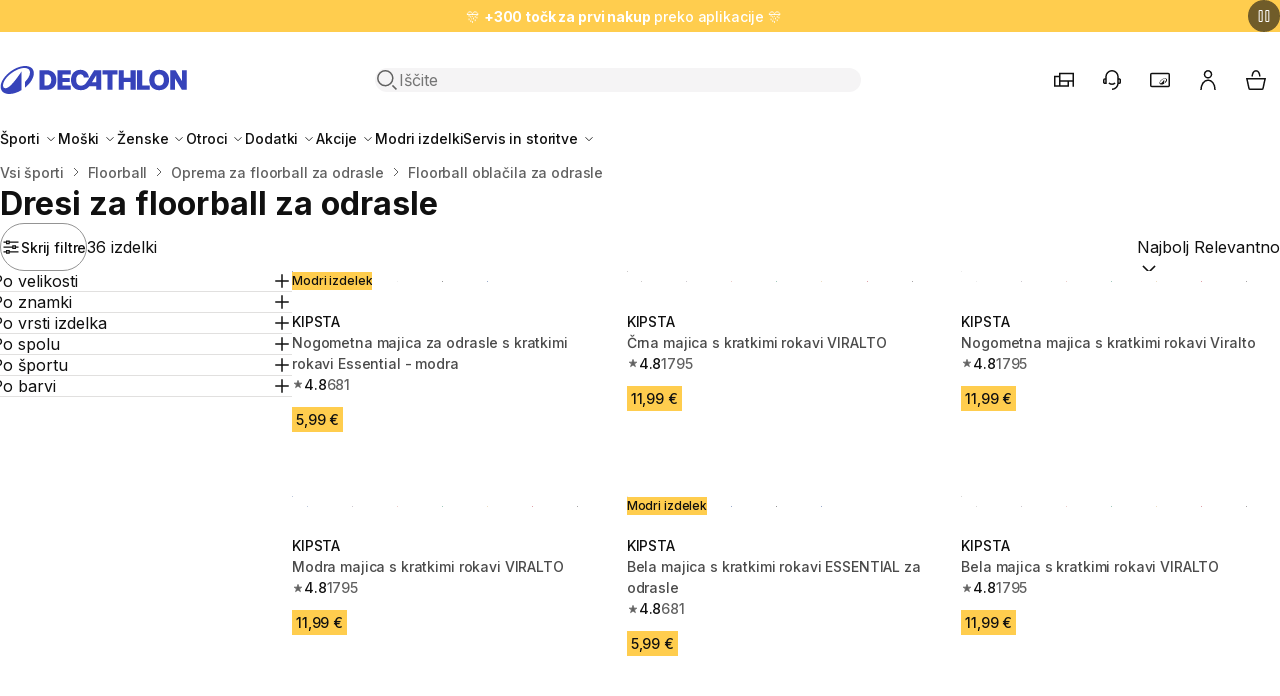

--- FILE ---
content_type: text/javascript
request_url: https://www.decathlon.si/themes/oneshop/assets/js/deprecated.tEEZEFI_.js
body_size: 49226
content:
function e(e){return e&&e.__esModule&&Object.prototype.hasOwnProperty.call(e,"default")?e.default:e}var t,n,r,o={exports:{}};const i=e(t?o.exports:(t=1,n="undefined"!=typeof window?window:o.exports,r=function(e,t){var n=[],r=Object.getPrototypeOf,o=n.slice,i=n.flat?function(e){return n.flat.call(e)}:function(e){return n.concat.apply([],e)},s=n.push,a=n.indexOf,c={},l=c.toString,u=c.hasOwnProperty,d=u.toString,p=d.call(Object),h={},f=function(e){return"function"==typeof e&&"number"!=typeof e.nodeType},m=function(e){return null!=e&&e===e.window},g=e.document,y={type:!0,src:!0,nonce:!0,noModule:!0};function v(e,t,n){var r,o,i=(n=n||g).createElement("script");if(i.text=e,t)for(r in y)(o=t[r]||t.getAttribute&&t.getAttribute(r))&&i.setAttribute(r,o);n.head.appendChild(i).parentNode.removeChild(i)}function b(e){return null==e?e+"":"object"==typeof e||"function"==typeof e?c[l.call(e)]||"object":typeof e}var _="3.5.1",w=function(e,t){return new w.fn.init(e,t)};function x(e){var t=!!e&&"length"in e&&e.length,n=b(e);return!f(e)&&!m(e)&&("array"===n||0===t||"number"==typeof t&&t>0&&t-1 in e)}w.fn=w.prototype={jquery:_,constructor:w,length:0,toArray:function(){return o.call(this)},get:function(e){return null==e?o.call(this):e<0?this[e+this.length]:this[e]},pushStack:function(e){var t=w.merge(this.constructor(),e);return t.prevObject=this,t},each:function(e){return w.each(this,e)},map:function(e){return this.pushStack(w.map(this,function(t,n){return e.call(t,n,t)}))},slice:function(){return this.pushStack(o.apply(this,arguments))},first:function(){return this.eq(0)},last:function(){return this.eq(-1)},even:function(){return this.pushStack(w.grep(this,function(e,t){return(t+1)%2}))},odd:function(){return this.pushStack(w.grep(this,function(e,t){return t%2}))},eq:function(e){var t=this.length,n=+e+(e<0?t:0);return this.pushStack(n>=0&&n<t?[this[n]]:[])},end:function(){return this.prevObject||this.constructor()},push:s,sort:n.sort,splice:n.splice},w.extend=w.fn.extend=function(){var e,t,n,r,o,i,s=arguments[0]||{},a=1,c=arguments.length,l=!1;for("boolean"==typeof s&&(l=s,s=arguments[a]||{},a++),"object"==typeof s||f(s)||(s={}),a===c&&(s=this,a--);a<c;a++)if(null!=(e=arguments[a]))for(t in e)r=e[t],"__proto__"!==t&&s!==r&&(l&&r&&(w.isPlainObject(r)||(o=Array.isArray(r)))?(n=s[t],i=o&&!Array.isArray(n)?[]:o||w.isPlainObject(n)?n:{},o=!1,s[t]=w.extend(l,i,r)):void 0!==r&&(s[t]=r));return s},w.extend({expando:"jQuery"+(_+Math.random()).replace(/\D/g,""),isReady:!0,error:function(e){throw new Error(e)},noop:function(){},isPlainObject:function(e){var t,n;return!(!e||"[object Object]"!==l.call(e)||(t=r(e))&&("function"!=typeof(n=u.call(t,"constructor")&&t.constructor)||d.call(n)!==p))},isEmptyObject:function(e){var t;for(t in e)return!1;return!0},globalEval:function(e,t,n){v(e,{nonce:t&&t.nonce},n)},each:function(e,t){var n,r=0;if(x(e))for(n=e.length;r<n&&!1!==t.call(e[r],r,e[r]);r++);else for(r in e)if(!1===t.call(e[r],r,e[r]))break;return e},makeArray:function(e,t){var n=t||[];return null!=e&&(x(Object(e))?w.merge(n,"string"==typeof e?[e]:e):s.call(n,e)),n},inArray:function(e,t,n){return null==t?-1:a.call(t,e,n)},merge:function(e,t){for(var n=+t.length,r=0,o=e.length;r<n;r++)e[o++]=t[r];return e.length=o,e},grep:function(e,t,n){for(var r=[],o=0,i=e.length,s=!n;o<i;o++)!t(e[o],o)!==s&&r.push(e[o]);return r},map:function(e,t,n){var r,o,s=0,a=[];if(x(e))for(r=e.length;s<r;s++)null!=(o=t(e[s],s,n))&&a.push(o);else for(s in e)null!=(o=t(e[s],s,n))&&a.push(o);return i(a)},guid:1,support:h}),"function"==typeof Symbol&&(w.fn[Symbol.iterator]=n[Symbol.iterator]),w.each("Boolean Number String Function Array Date RegExp Object Error Symbol".split(" "),function(e,t){c["[object "+t+"]"]=t.toLowerCase()});var C=function(e){var t,n,r,o,i,s,a,c,l,u,d,p,h,f,m,g,y,v,b,_="sizzle"+1*new Date,w=e.document,x=0,C=0,k=ce(),T=ce(),S=ce(),E=ce(),j=function(e,t){return e===t&&(d=!0),0},A={}.hasOwnProperty,D=[],I=D.pop,N=D.push,O=D.push,P=D.slice,q=function(e,t){for(var n=0,r=e.length;n<r;n++)if(e[n]===t)return n;return-1},L="checked|selected|async|autofocus|autoplay|controls|defer|disabled|hidden|ismap|loop|multiple|open|readonly|required|scoped",H="[\\x20\\t\\r\\n\\f]",R="(?:\\\\[\\da-fA-F]{1,6}"+H+"?|\\\\[^\\r\\n\\f]|[\\w-]|[^\0-\\x7f])+",W="\\["+H+"*("+R+")(?:"+H+"*([*^$|!~]?=)"+H+"*(?:'((?:\\\\.|[^\\\\'])*)'|\"((?:\\\\.|[^\\\\\"])*)\"|("+R+"))|)"+H+"*\\]",$=":("+R+")(?:\\((('((?:\\\\.|[^\\\\'])*)'|\"((?:\\\\.|[^\\\\\"])*)\")|((?:\\\\.|[^\\\\()[\\]]|"+W+")*)|.*)\\)|)",M=new RegExp(H+"+","g"),F=new RegExp("^"+H+"+|((?:^|[^\\\\])(?:\\\\.)*)"+H+"+$","g"),B=new RegExp("^"+H+"*,"+H+"*"),U=new RegExp("^"+H+"*([>+~]|"+H+")"+H+"*"),z=new RegExp(H+"|>"),Q=new RegExp($),K=new RegExp("^"+R+"$"),V={ID:new RegExp("^#("+R+")"),CLASS:new RegExp("^\\.("+R+")"),TAG:new RegExp("^("+R+"|[*])"),ATTR:new RegExp("^"+W),PSEUDO:new RegExp("^"+$),CHILD:new RegExp("^:(only|first|last|nth|nth-last)-(child|of-type)(?:\\("+H+"*(even|odd|(([+-]|)(\\d*)n|)"+H+"*(?:([+-]|)"+H+"*(\\d+)|))"+H+"*\\)|)","i"),bool:new RegExp("^(?:"+L+")$","i"),needsContext:new RegExp("^"+H+"*[>+~]|:(even|odd|eq|gt|lt|nth|first|last)(?:\\("+H+"*((?:-\\d)?\\d*)"+H+"*\\)|)(?=[^-]|$)","i")},X=/HTML$/i,Y=/^(?:input|select|textarea|button)$/i,J=/^h\d$/i,G=/^[^{]+\{\s*\[native \w/,Z=/^(?:#([\w-]+)|(\w+)|\.([\w-]+))$/,ee=/[+~]/,te=new RegExp("\\\\[\\da-fA-F]{1,6}"+H+"?|\\\\([^\\r\\n\\f])","g"),ne=function(e,t){var n="0x"+e.slice(1)-65536;return t||(n<0?String.fromCharCode(n+65536):String.fromCharCode(n>>10|55296,1023&n|56320))},re=/([\0-\x1f\x7f]|^-?\d)|^-$|[^\0-\x1f\x7f-\uFFFF\w-]/g,oe=function(e,t){return t?"\0"===e?"�":e.slice(0,-1)+"\\"+e.charCodeAt(e.length-1).toString(16)+" ":"\\"+e},ie=function(){p()},se=_e(function(e){return!0===e.disabled&&"fieldset"===e.nodeName.toLowerCase()},{dir:"parentNode",next:"legend"});try{O.apply(D=P.call(w.childNodes),w.childNodes),D[w.childNodes.length].nodeType}catch(e){O={apply:D.length?function(e,t){N.apply(e,P.call(t))}:function(e,t){for(var n=e.length,r=0;e[n++]=t[r++];);e.length=n-1}}}function ae(e,t,r,o){var i,a,l,u,d,f,y,v=t&&t.ownerDocument,w=t?t.nodeType:9;if(r=r||[],"string"!=typeof e||!e||1!==w&&9!==w&&11!==w)return r;if(!o&&(p(t),t=t||h,m)){if(11!==w&&(d=Z.exec(e)))if(i=d[1]){if(9===w){if(!(l=t.getElementById(i)))return r;if(l.id===i)return r.push(l),r}else if(v&&(l=v.getElementById(i))&&b(t,l)&&l.id===i)return r.push(l),r}else{if(d[2])return O.apply(r,t.getElementsByTagName(e)),r;if((i=d[3])&&n.getElementsByClassName&&t.getElementsByClassName)return O.apply(r,t.getElementsByClassName(i)),r}if(n.qsa&&!E[e+" "]&&(!g||!g.test(e))&&(1!==w||"object"!==t.nodeName.toLowerCase())){if(y=e,v=t,1===w&&(z.test(e)||U.test(e))){for((v=ee.test(e)&&ye(t.parentNode)||t)===t&&n.scope||((u=t.getAttribute("id"))?u=u.replace(re,oe):t.setAttribute("id",u=_)),a=(f=s(e)).length;a--;)f[a]=(u?"#"+u:":scope")+" "+be(f[a]);y=f.join(",")}try{return O.apply(r,v.querySelectorAll(y)),r}catch(t){E(e,!0)}finally{u===_&&t.removeAttribute("id")}}}return c(e.replace(F,"$1"),t,r,o)}function ce(){var e=[];return function t(n,o){return e.push(n+" ")>r.cacheLength&&delete t[e.shift()],t[n+" "]=o}}function le(e){return e[_]=!0,e}function ue(e){var t=h.createElement("fieldset");try{return!!e(t)}catch(e){return!1}finally{t.parentNode&&t.parentNode.removeChild(t),t=null}}function de(e,t){for(var n=e.split("|"),o=n.length;o--;)r.attrHandle[n[o]]=t}function pe(e,t){var n=t&&e,r=n&&1===e.nodeType&&1===t.nodeType&&e.sourceIndex-t.sourceIndex;if(r)return r;if(n)for(;n=n.nextSibling;)if(n===t)return-1;return e?1:-1}function he(e){return function(t){return"input"===t.nodeName.toLowerCase()&&t.type===e}}function fe(e){return function(t){var n=t.nodeName.toLowerCase();return("input"===n||"button"===n)&&t.type===e}}function me(e){return function(t){return"form"in t?t.parentNode&&!1===t.disabled?"label"in t?"label"in t.parentNode?t.parentNode.disabled===e:t.disabled===e:t.isDisabled===e||t.isDisabled!==!e&&se(t)===e:t.disabled===e:"label"in t&&t.disabled===e}}function ge(e){return le(function(t){return t=+t,le(function(n,r){for(var o,i=e([],n.length,t),s=i.length;s--;)n[o=i[s]]&&(n[o]=!(r[o]=n[o]))})})}function ye(e){return e&&void 0!==e.getElementsByTagName&&e}for(t in n=ae.support={},i=ae.isXML=function(e){var t=e.namespaceURI,n=(e.ownerDocument||e).documentElement;return!X.test(t||n&&n.nodeName||"HTML")},p=ae.setDocument=function(e){var t,o,s=e?e.ownerDocument||e:w;return s!=h&&9===s.nodeType&&s.documentElement?(f=(h=s).documentElement,m=!i(h),w!=h&&(o=h.defaultView)&&o.top!==o&&(o.addEventListener?o.addEventListener("unload",ie,!1):o.attachEvent&&o.attachEvent("onunload",ie)),n.scope=ue(function(e){return f.appendChild(e).appendChild(h.createElement("div")),void 0!==e.querySelectorAll&&!e.querySelectorAll(":scope fieldset div").length}),n.attributes=ue(function(e){return e.className="i",!e.getAttribute("className")}),n.getElementsByTagName=ue(function(e){return e.appendChild(h.createComment("")),!e.getElementsByTagName("*").length}),n.getElementsByClassName=G.test(h.getElementsByClassName),n.getById=ue(function(e){return f.appendChild(e).id=_,!h.getElementsByName||!h.getElementsByName(_).length}),n.getById?(r.filter.ID=function(e){var t=e.replace(te,ne);return function(e){return e.getAttribute("id")===t}},r.find.ID=function(e,t){if(void 0!==t.getElementById&&m){var n=t.getElementById(e);return n?[n]:[]}}):(r.filter.ID=function(e){var t=e.replace(te,ne);return function(e){var n=void 0!==e.getAttributeNode&&e.getAttributeNode("id");return n&&n.value===t}},r.find.ID=function(e,t){if(void 0!==t.getElementById&&m){var n,r,o,i=t.getElementById(e);if(i){if((n=i.getAttributeNode("id"))&&n.value===e)return[i];for(o=t.getElementsByName(e),r=0;i=o[r++];)if((n=i.getAttributeNode("id"))&&n.value===e)return[i]}return[]}}),r.find.TAG=n.getElementsByTagName?function(e,t){return void 0!==t.getElementsByTagName?t.getElementsByTagName(e):n.qsa?t.querySelectorAll(e):void 0}:function(e,t){var n,r=[],o=0,i=t.getElementsByTagName(e);if("*"===e){for(;n=i[o++];)1===n.nodeType&&r.push(n);return r}return i},r.find.CLASS=n.getElementsByClassName&&function(e,t){if(void 0!==t.getElementsByClassName&&m)return t.getElementsByClassName(e)},y=[],g=[],(n.qsa=G.test(h.querySelectorAll))&&(ue(function(e){var t;f.appendChild(e).innerHTML="<a id='"+_+"'></a><select id='"+_+"-\r\\' msallowcapture=''><option selected=''></option></select>",e.querySelectorAll("[msallowcapture^='']").length&&g.push("[*^$]="+H+"*(?:''|\"\")"),e.querySelectorAll("[selected]").length||g.push("\\["+H+"*(?:value|"+L+")"),e.querySelectorAll("[id~="+_+"-]").length||g.push("~="),(t=h.createElement("input")).setAttribute("name",""),e.appendChild(t),e.querySelectorAll("[name='']").length||g.push("\\["+H+"*name"+H+"*="+H+"*(?:''|\"\")"),e.querySelectorAll(":checked").length||g.push(":checked"),e.querySelectorAll("a#"+_+"+*").length||g.push(".#.+[+~]"),e.querySelectorAll("\\\f"),g.push("[\\r\\n\\f]")}),ue(function(e){e.innerHTML="<a href='' disabled='disabled'></a><select disabled='disabled'><option/></select>";var t=h.createElement("input");t.setAttribute("type","hidden"),e.appendChild(t).setAttribute("name","D"),e.querySelectorAll("[name=d]").length&&g.push("name"+H+"*[*^$|!~]?="),2!==e.querySelectorAll(":enabled").length&&g.push(":enabled",":disabled"),f.appendChild(e).disabled=!0,2!==e.querySelectorAll(":disabled").length&&g.push(":enabled",":disabled"),e.querySelectorAll("*,:x"),g.push(",.*:")})),(n.matchesSelector=G.test(v=f.matches||f.webkitMatchesSelector||f.mozMatchesSelector||f.oMatchesSelector||f.msMatchesSelector))&&ue(function(e){n.disconnectedMatch=v.call(e,"*"),v.call(e,"[s!='']:x"),y.push("!=",$)}),g=g.length&&new RegExp(g.join("|")),y=y.length&&new RegExp(y.join("|")),t=G.test(f.compareDocumentPosition),b=t||G.test(f.contains)?function(e,t){var n=9===e.nodeType?e.documentElement:e,r=t&&t.parentNode;return e===r||!(!r||1!==r.nodeType||!(n.contains?n.contains(r):e.compareDocumentPosition&&16&e.compareDocumentPosition(r)))}:function(e,t){if(t)for(;t=t.parentNode;)if(t===e)return!0;return!1},j=t?function(e,t){if(e===t)return d=!0,0;var r=!e.compareDocumentPosition-!t.compareDocumentPosition;return r||(1&(r=(e.ownerDocument||e)==(t.ownerDocument||t)?e.compareDocumentPosition(t):1)||!n.sortDetached&&t.compareDocumentPosition(e)===r?e==h||e.ownerDocument==w&&b(w,e)?-1:t==h||t.ownerDocument==w&&b(w,t)?1:u?q(u,e)-q(u,t):0:4&r?-1:1)}:function(e,t){if(e===t)return d=!0,0;var n,r=0,o=e.parentNode,i=t.parentNode,s=[e],a=[t];if(!o||!i)return e==h?-1:t==h?1:o?-1:i?1:u?q(u,e)-q(u,t):0;if(o===i)return pe(e,t);for(n=e;n=n.parentNode;)s.unshift(n);for(n=t;n=n.parentNode;)a.unshift(n);for(;s[r]===a[r];)r++;return r?pe(s[r],a[r]):s[r]==w?-1:a[r]==w?1:0},h):h},ae.matches=function(e,t){return ae(e,null,null,t)},ae.matchesSelector=function(e,t){if(p(e),n.matchesSelector&&m&&!E[t+" "]&&(!y||!y.test(t))&&(!g||!g.test(t)))try{var r=v.call(e,t);if(r||n.disconnectedMatch||e.document&&11!==e.document.nodeType)return r}catch(e){E(t,!0)}return ae(t,h,null,[e]).length>0},ae.contains=function(e,t){return(e.ownerDocument||e)!=h&&p(e),b(e,t)},ae.attr=function(e,t){(e.ownerDocument||e)!=h&&p(e);var o=r.attrHandle[t.toLowerCase()],i=o&&A.call(r.attrHandle,t.toLowerCase())?o(e,t,!m):void 0;return void 0!==i?i:n.attributes||!m?e.getAttribute(t):(i=e.getAttributeNode(t))&&i.specified?i.value:null},ae.escape=function(e){return(e+"").replace(re,oe)},ae.error=function(e){throw new Error("Syntax error, unrecognized expression: "+e)},ae.uniqueSort=function(e){var t,r=[],o=0,i=0;if(d=!n.detectDuplicates,u=!n.sortStable&&e.slice(0),e.sort(j),d){for(;t=e[i++];)t===e[i]&&(o=r.push(i));for(;o--;)e.splice(r[o],1)}return u=null,e},o=ae.getText=function(e){var t,n="",r=0,i=e.nodeType;if(i){if(1===i||9===i||11===i){if("string"==typeof e.textContent)return e.textContent;for(e=e.firstChild;e;e=e.nextSibling)n+=o(e)}else if(3===i||4===i)return e.nodeValue}else for(;t=e[r++];)n+=o(t);return n},r=ae.selectors={cacheLength:50,createPseudo:le,match:V,attrHandle:{},find:{},relative:{">":{dir:"parentNode",first:!0}," ":{dir:"parentNode"},"+":{dir:"previousSibling",first:!0},"~":{dir:"previousSibling"}},preFilter:{ATTR:function(e){return e[1]=e[1].replace(te,ne),e[3]=(e[3]||e[4]||e[5]||"").replace(te,ne),"~="===e[2]&&(e[3]=" "+e[3]+" "),e.slice(0,4)},CHILD:function(e){return e[1]=e[1].toLowerCase(),"nth"===e[1].slice(0,3)?(e[3]||ae.error(e[0]),e[4]=+(e[4]?e[5]+(e[6]||1):2*("even"===e[3]||"odd"===e[3])),e[5]=+(e[7]+e[8]||"odd"===e[3])):e[3]&&ae.error(e[0]),e},PSEUDO:function(e){var t,n=!e[6]&&e[2];return V.CHILD.test(e[0])?null:(e[3]?e[2]=e[4]||e[5]||"":n&&Q.test(n)&&(t=s(n,!0))&&(t=n.indexOf(")",n.length-t)-n.length)&&(e[0]=e[0].slice(0,t),e[2]=n.slice(0,t)),e.slice(0,3))}},filter:{TAG:function(e){var t=e.replace(te,ne).toLowerCase();return"*"===e?function(){return!0}:function(e){return e.nodeName&&e.nodeName.toLowerCase()===t}},CLASS:function(e){var t=k[e+" "];return t||(t=new RegExp("(^|"+H+")"+e+"("+H+"|$)"))&&k(e,function(e){return t.test("string"==typeof e.className&&e.className||void 0!==e.getAttribute&&e.getAttribute("class")||"")})},ATTR:function(e,t,n){return function(r){var o=ae.attr(r,e);return null==o?"!="===t:!t||(o+="","="===t?o===n:"!="===t?o!==n:"^="===t?n&&0===o.indexOf(n):"*="===t?n&&o.indexOf(n)>-1:"$="===t?n&&o.slice(-n.length)===n:"~="===t?(" "+o.replace(M," ")+" ").indexOf(n)>-1:"|="===t&&(o===n||o.slice(0,n.length+1)===n+"-"))}},CHILD:function(e,t,n,r,o){var i="nth"!==e.slice(0,3),s="last"!==e.slice(-4),a="of-type"===t;return 1===r&&0===o?function(e){return!!e.parentNode}:function(t,n,c){var l,u,d,p,h,f,m=i!==s?"nextSibling":"previousSibling",g=t.parentNode,y=a&&t.nodeName.toLowerCase(),v=!c&&!a,b=!1;if(g){if(i){for(;m;){for(p=t;p=p[m];)if(a?p.nodeName.toLowerCase()===y:1===p.nodeType)return!1;f=m="only"===e&&!f&&"nextSibling"}return!0}if(f=[s?g.firstChild:g.lastChild],s&&v){for(b=(h=(l=(u=(d=(p=g)[_]||(p[_]={}))[p.uniqueID]||(d[p.uniqueID]={}))[e]||[])[0]===x&&l[1])&&l[2],p=h&&g.childNodes[h];p=++h&&p&&p[m]||(b=h=0)||f.pop();)if(1===p.nodeType&&++b&&p===t){u[e]=[x,h,b];break}}else if(v&&(b=h=(l=(u=(d=(p=t)[_]||(p[_]={}))[p.uniqueID]||(d[p.uniqueID]={}))[e]||[])[0]===x&&l[1]),!1===b)for(;(p=++h&&p&&p[m]||(b=h=0)||f.pop())&&((a?p.nodeName.toLowerCase()!==y:1!==p.nodeType)||!++b||(v&&((u=(d=p[_]||(p[_]={}))[p.uniqueID]||(d[p.uniqueID]={}))[e]=[x,b]),p!==t)););return(b-=o)===r||b%r===0&&b/r>=0}}},PSEUDO:function(e,t){var n,o=r.pseudos[e]||r.setFilters[e.toLowerCase()]||ae.error("unsupported pseudo: "+e);return o[_]?o(t):o.length>1?(n=[e,e,"",t],r.setFilters.hasOwnProperty(e.toLowerCase())?le(function(e,n){for(var r,i=o(e,t),s=i.length;s--;)e[r=q(e,i[s])]=!(n[r]=i[s])}):function(e){return o(e,0,n)}):o}},pseudos:{not:le(function(e){var t=[],n=[],r=a(e.replace(F,"$1"));return r[_]?le(function(e,t,n,o){for(var i,s=r(e,null,o,[]),a=e.length;a--;)(i=s[a])&&(e[a]=!(t[a]=i))}):function(e,o,i){return t[0]=e,r(t,null,i,n),t[0]=null,!n.pop()}}),has:le(function(e){return function(t){return ae(e,t).length>0}}),contains:le(function(e){return e=e.replace(te,ne),function(t){return(t.textContent||o(t)).indexOf(e)>-1}}),lang:le(function(e){return K.test(e||"")||ae.error("unsupported lang: "+e),e=e.replace(te,ne).toLowerCase(),function(t){var n;do{if(n=m?t.lang:t.getAttribute("xml:lang")||t.getAttribute("lang"))return(n=n.toLowerCase())===e||0===n.indexOf(e+"-")}while((t=t.parentNode)&&1===t.nodeType);return!1}}),target:function(t){var n=e.location&&e.location.hash;return n&&n.slice(1)===t.id},root:function(e){return e===f},focus:function(e){return e===h.activeElement&&(!h.hasFocus||h.hasFocus())&&!!(e.type||e.href||~e.tabIndex)},enabled:me(!1),disabled:me(!0),checked:function(e){var t=e.nodeName.toLowerCase();return"input"===t&&!!e.checked||"option"===t&&!!e.selected},selected:function(e){return e.parentNode&&e.parentNode.selectedIndex,!0===e.selected},empty:function(e){for(e=e.firstChild;e;e=e.nextSibling)if(e.nodeType<6)return!1;return!0},parent:function(e){return!r.pseudos.empty(e)},header:function(e){return J.test(e.nodeName)},input:function(e){return Y.test(e.nodeName)},button:function(e){var t=e.nodeName.toLowerCase();return"input"===t&&"button"===e.type||"button"===t},text:function(e){var t;return"input"===e.nodeName.toLowerCase()&&"text"===e.type&&(null==(t=e.getAttribute("type"))||"text"===t.toLowerCase())},first:ge(function(){return[0]}),last:ge(function(e,t){return[t-1]}),eq:ge(function(e,t,n){return[n<0?n+t:n]}),even:ge(function(e,t){for(var n=0;n<t;n+=2)e.push(n);return e}),odd:ge(function(e,t){for(var n=1;n<t;n+=2)e.push(n);return e}),lt:ge(function(e,t,n){for(var r=n<0?n+t:n>t?t:n;--r>=0;)e.push(r);return e}),gt:ge(function(e,t,n){for(var r=n<0?n+t:n;++r<t;)e.push(r);return e})}},r.pseudos.nth=r.pseudos.eq,{radio:!0,checkbox:!0,file:!0,password:!0,image:!0})r.pseudos[t]=he(t);for(t in{submit:!0,reset:!0})r.pseudos[t]=fe(t);function ve(){}function be(e){for(var t=0,n=e.length,r="";t<n;t++)r+=e[t].value;return r}function _e(e,t,n){var r=t.dir,o=t.next,i=o||r,s=n&&"parentNode"===i,a=C++;return t.first?function(t,n,o){for(;t=t[r];)if(1===t.nodeType||s)return e(t,n,o);return!1}:function(t,n,c){var l,u,d,p=[x,a];if(c){for(;t=t[r];)if((1===t.nodeType||s)&&e(t,n,c))return!0}else for(;t=t[r];)if(1===t.nodeType||s)if(u=(d=t[_]||(t[_]={}))[t.uniqueID]||(d[t.uniqueID]={}),o&&o===t.nodeName.toLowerCase())t=t[r]||t;else{if((l=u[i])&&l[0]===x&&l[1]===a)return p[2]=l[2];if(u[i]=p,p[2]=e(t,n,c))return!0}return!1}}function we(e){return e.length>1?function(t,n,r){for(var o=e.length;o--;)if(!e[o](t,n,r))return!1;return!0}:e[0]}function xe(e,t,n,r,o){for(var i,s=[],a=0,c=e.length,l=null!=t;a<c;a++)(i=e[a])&&(n&&!n(i,r,o)||(s.push(i),l&&t.push(a)));return s}function Ce(e,t,n,r,o,i){return r&&!r[_]&&(r=Ce(r)),o&&!o[_]&&(o=Ce(o,i)),le(function(i,s,a,c){var l,u,d,p=[],h=[],f=s.length,m=i||function(e,t,n){for(var r=0,o=t.length;r<o;r++)ae(e,t[r],n);return n}(t||"*",a.nodeType?[a]:a,[]),g=!e||!i&&t?m:xe(m,p,e,a,c),y=n?o||(i?e:f||r)?[]:s:g;if(n&&n(g,y,a,c),r)for(l=xe(y,h),r(l,[],a,c),u=l.length;u--;)(d=l[u])&&(y[h[u]]=!(g[h[u]]=d));if(i){if(o||e){if(o){for(l=[],u=y.length;u--;)(d=y[u])&&l.push(g[u]=d);o(null,y=[],l,c)}for(u=y.length;u--;)(d=y[u])&&(l=o?q(i,d):p[u])>-1&&(i[l]=!(s[l]=d))}}else y=xe(y===s?y.splice(f,y.length):y),o?o(null,s,y,c):O.apply(s,y)})}function ke(e){for(var t,n,o,i=e.length,s=r.relative[e[0].type],a=s||r.relative[" "],c=s?1:0,u=_e(function(e){return e===t},a,!0),d=_e(function(e){return q(t,e)>-1},a,!0),p=[function(e,n,r){var o=!s&&(r||n!==l)||((t=n).nodeType?u(e,n,r):d(e,n,r));return t=null,o}];c<i;c++)if(n=r.relative[e[c].type])p=[_e(we(p),n)];else{if((n=r.filter[e[c].type].apply(null,e[c].matches))[_]){for(o=++c;o<i&&!r.relative[e[o].type];o++);return Ce(c>1&&we(p),c>1&&be(e.slice(0,c-1).concat({value:" "===e[c-2].type?"*":""})).replace(F,"$1"),n,c<o&&ke(e.slice(c,o)),o<i&&ke(e=e.slice(o)),o<i&&be(e))}p.push(n)}return we(p)}return ve.prototype=r.filters=r.pseudos,r.setFilters=new ve,s=ae.tokenize=function(e,t){var n,o,i,s,a,c,l,u=T[e+" "];if(u)return t?0:u.slice(0);for(a=e,c=[],l=r.preFilter;a;){for(s in n&&!(o=B.exec(a))||(o&&(a=a.slice(o[0].length)||a),c.push(i=[])),n=!1,(o=U.exec(a))&&(n=o.shift(),i.push({value:n,type:o[0].replace(F," ")}),a=a.slice(n.length)),r.filter)!(o=V[s].exec(a))||l[s]&&!(o=l[s](o))||(n=o.shift(),i.push({value:n,type:s,matches:o}),a=a.slice(n.length));if(!n)break}return t?a.length:a?ae.error(e):T(e,c).slice(0)},a=ae.compile=function(e,t){var n,o=[],i=[],a=S[e+" "];if(!a){for(t||(t=s(e)),n=t.length;n--;)(a=ke(t[n]))[_]?o.push(a):i.push(a);a=S(e,function(e,t){var n=t.length>0,o=e.length>0,i=function(i,s,a,c,u){var d,f,g,y=0,v="0",b=i&&[],_=[],w=l,C=i||o&&r.find.TAG("*",u),k=x+=null==w?1:Math.random()||.1,T=C.length;for(u&&(l=s==h||s||u);v!==T&&null!=(d=C[v]);v++){if(o&&d){for(f=0,s||d.ownerDocument==h||(p(d),a=!m);g=e[f++];)if(g(d,s||h,a)){c.push(d);break}u&&(x=k)}n&&((d=!g&&d)&&y--,i&&b.push(d))}if(y+=v,n&&v!==y){for(f=0;g=t[f++];)g(b,_,s,a);if(i){if(y>0)for(;v--;)b[v]||_[v]||(_[v]=I.call(c));_=xe(_)}O.apply(c,_),u&&!i&&_.length>0&&y+t.length>1&&ae.uniqueSort(c)}return u&&(x=k,l=w),b};return n?le(i):i}(i,o)),a.selector=e}return a},c=ae.select=function(e,t,n,o){var i,c,l,u,d,p="function"==typeof e&&e,h=!o&&s(e=p.selector||e);if(n=n||[],1===h.length){if((c=h[0]=h[0].slice(0)).length>2&&"ID"===(l=c[0]).type&&9===t.nodeType&&m&&r.relative[c[1].type]){if(!(t=(r.find.ID(l.matches[0].replace(te,ne),t)||[])[0]))return n;p&&(t=t.parentNode),e=e.slice(c.shift().value.length)}for(i=V.needsContext.test(e)?0:c.length;i--&&(l=c[i],!r.relative[u=l.type]);)if((d=r.find[u])&&(o=d(l.matches[0].replace(te,ne),ee.test(c[0].type)&&ye(t.parentNode)||t))){if(c.splice(i,1),!(e=o.length&&be(c)))return O.apply(n,o),n;break}}return(p||a(e,h))(o,t,!m,n,!t||ee.test(e)&&ye(t.parentNode)||t),n},n.sortStable=_.split("").sort(j).join("")===_,n.detectDuplicates=!!d,p(),n.sortDetached=ue(function(e){return 1&e.compareDocumentPosition(h.createElement("fieldset"))}),ue(function(e){return e.innerHTML="<a href='#'></a>","#"===e.firstChild.getAttribute("href")})||de("type|href|height|width",function(e,t,n){if(!n)return e.getAttribute(t,"type"===t.toLowerCase()?1:2)}),n.attributes&&ue(function(e){return e.innerHTML="<input/>",e.firstChild.setAttribute("value",""),""===e.firstChild.getAttribute("value")})||de("value",function(e,t,n){if(!n&&"input"===e.nodeName.toLowerCase())return e.defaultValue}),ue(function(e){return null==e.getAttribute("disabled")})||de(L,function(e,t,n){var r;if(!n)return!0===e[t]?t.toLowerCase():(r=e.getAttributeNode(t))&&r.specified?r.value:null}),ae}(e);w.find=C,w.expr=C.selectors,w.expr[":"]=w.expr.pseudos,w.uniqueSort=w.unique=C.uniqueSort,w.text=C.getText,w.isXMLDoc=C.isXML,w.contains=C.contains,w.escapeSelector=C.escape;var k=function(e,t,n){for(var r=[],o=void 0!==n;(e=e[t])&&9!==e.nodeType;)if(1===e.nodeType){if(o&&w(e).is(n))break;r.push(e)}return r},T=function(e,t){for(var n=[];e;e=e.nextSibling)1===e.nodeType&&e!==t&&n.push(e);return n},S=w.expr.match.needsContext;function E(e,t){return e.nodeName&&e.nodeName.toLowerCase()===t.toLowerCase()}var j=/^<([a-z][^\/\0>:\x20\t\r\n\f]*)[\x20\t\r\n\f]*\/?>(?:<\/\1>|)$/i;function A(e,t,n){return f(t)?w.grep(e,function(e,r){return!!t.call(e,r,e)!==n}):t.nodeType?w.grep(e,function(e){return e===t!==n}):"string"!=typeof t?w.grep(e,function(e){return a.call(t,e)>-1!==n}):w.filter(t,e,n)}w.filter=function(e,t,n){var r=t[0];return n&&(e=":not("+e+")"),1===t.length&&1===r.nodeType?w.find.matchesSelector(r,e)?[r]:[]:w.find.matches(e,w.grep(t,function(e){return 1===e.nodeType}))},w.fn.extend({find:function(e){var t,n,r=this.length,o=this;if("string"!=typeof e)return this.pushStack(w(e).filter(function(){for(t=0;t<r;t++)if(w.contains(o[t],this))return!0}));for(n=this.pushStack([]),t=0;t<r;t++)w.find(e,o[t],n);return r>1?w.uniqueSort(n):n},filter:function(e){return this.pushStack(A(this,e||[],!1))},not:function(e){return this.pushStack(A(this,e||[],!0))},is:function(e){return!!A(this,"string"==typeof e&&S.test(e)?w(e):e||[],!1).length}});var D,I=/^(?:\s*(<[\w\W]+>)[^>]*|#([\w-]+))$/;(w.fn.init=function(e,t,n){var r,o;if(!e)return this;if(n=n||D,"string"==typeof e){if(!(r="<"===e[0]&&">"===e[e.length-1]&&e.length>=3?[null,e,null]:I.exec(e))||!r[1]&&t)return!t||t.jquery?(t||n).find(e):this.constructor(t).find(e);if(r[1]){if(t=t instanceof w?t[0]:t,w.merge(this,w.parseHTML(r[1],t&&t.nodeType?t.ownerDocument||t:g,!0)),j.test(r[1])&&w.isPlainObject(t))for(r in t)f(this[r])?this[r](t[r]):this.attr(r,t[r]);return this}return(o=g.getElementById(r[2]))&&(this[0]=o,this.length=1),this}return e.nodeType?(this[0]=e,this.length=1,this):f(e)?void 0!==n.ready?n.ready(e):e(w):w.makeArray(e,this)}).prototype=w.fn,D=w(g);var N=/^(?:parents|prev(?:Until|All))/,O={children:!0,contents:!0,next:!0,prev:!0};function P(e,t){for(;(e=e[t])&&1!==e.nodeType;);return e}w.fn.extend({has:function(e){var t=w(e,this),n=t.length;return this.filter(function(){for(var e=0;e<n;e++)if(w.contains(this,t[e]))return!0})},closest:function(e,t){var n,r=0,o=this.length,i=[],s="string"!=typeof e&&w(e);if(!S.test(e))for(;r<o;r++)for(n=this[r];n&&n!==t;n=n.parentNode)if(n.nodeType<11&&(s?s.index(n)>-1:1===n.nodeType&&w.find.matchesSelector(n,e))){i.push(n);break}return this.pushStack(i.length>1?w.uniqueSort(i):i)},index:function(e){return e?"string"==typeof e?a.call(w(e),this[0]):a.call(this,e.jquery?e[0]:e):this[0]&&this[0].parentNode?this.first().prevAll().length:-1},add:function(e,t){return this.pushStack(w.uniqueSort(w.merge(this.get(),w(e,t))))},addBack:function(e){return this.add(null==e?this.prevObject:this.prevObject.filter(e))}}),w.each({parent:function(e){var t=e.parentNode;return t&&11!==t.nodeType?t:null},parents:function(e){return k(e,"parentNode")},parentsUntil:function(e,t,n){return k(e,"parentNode",n)},next:function(e){return P(e,"nextSibling")},prev:function(e){return P(e,"previousSibling")},nextAll:function(e){return k(e,"nextSibling")},prevAll:function(e){return k(e,"previousSibling")},nextUntil:function(e,t,n){return k(e,"nextSibling",n)},prevUntil:function(e,t,n){return k(e,"previousSibling",n)},siblings:function(e){return T((e.parentNode||{}).firstChild,e)},children:function(e){return T(e.firstChild)},contents:function(e){return null!=e.contentDocument&&r(e.contentDocument)?e.contentDocument:(E(e,"template")&&(e=e.content||e),w.merge([],e.childNodes))}},function(e,t){w.fn[e]=function(n,r){var o=w.map(this,t,n);return"Until"!==e.slice(-5)&&(r=n),r&&"string"==typeof r&&(o=w.filter(r,o)),this.length>1&&(O[e]||w.uniqueSort(o),N.test(e)&&o.reverse()),this.pushStack(o)}});var q=/[^\x20\t\r\n\f]+/g;function L(e){return e}function H(e){throw e}function R(e,t,n,r){var o;try{e&&f(o=e.promise)?o.call(e).done(t).fail(n):e&&f(o=e.then)?o.call(e,t,n):t.apply(void 0,[e].slice(r))}catch(e){n.apply(void 0,[e])}}w.Callbacks=function(e){e="string"==typeof e?function(e){var t={};return w.each(e.match(q)||[],function(e,n){t[n]=!0}),t}(e):w.extend({},e);var t,n,r,o,i=[],s=[],a=-1,c=function(){for(o=o||e.once,r=t=!0;s.length;a=-1)for(n=s.shift();++a<i.length;)!1===i[a].apply(n[0],n[1])&&e.stopOnFalse&&(a=i.length,n=!1);e.memory||(n=!1),t=!1,o&&(i=n?[]:"")},l={add:function(){return i&&(n&&!t&&(a=i.length-1,s.push(n)),function t(n){w.each(n,function(n,r){f(r)?e.unique&&l.has(r)||i.push(r):r&&r.length&&"string"!==b(r)&&t(r)})}(arguments),n&&!t&&c()),this},remove:function(){return w.each(arguments,function(e,t){for(var n;(n=w.inArray(t,i,n))>-1;)i.splice(n,1),n<=a&&a--}),this},has:function(e){return e?w.inArray(e,i)>-1:i.length>0},empty:function(){return i&&(i=[]),this},disable:function(){return o=s=[],i=n="",this},disabled:function(){return!i},lock:function(){return o=s=[],n||t||(i=n=""),this},locked:function(){return!!o},fireWith:function(e,n){return o||(n=[e,(n=n||[]).slice?n.slice():n],s.push(n),t||c()),this},fire:function(){return l.fireWith(this,arguments),this},fired:function(){return!!r}};return l},w.extend({Deferred:function(t){var n=[["notify","progress",w.Callbacks("memory"),w.Callbacks("memory"),2],["resolve","done",w.Callbacks("once memory"),w.Callbacks("once memory"),0,"resolved"],["reject","fail",w.Callbacks("once memory"),w.Callbacks("once memory"),1,"rejected"]],r="pending",o={state:function(){return r},always:function(){return i.done(arguments).fail(arguments),this},catch:function(e){return o.then(null,e)},pipe:function(){var e=arguments;return w.Deferred(function(t){w.each(n,function(n,r){var o=f(e[r[4]])&&e[r[4]];i[r[1]](function(){var e=o&&o.apply(this,arguments);e&&f(e.promise)?e.promise().progress(t.notify).done(t.resolve).fail(t.reject):t[r[0]+"With"](this,o?[e]:arguments)})}),e=null}).promise()},then:function(t,r,o){var i=0;function s(t,n,r,o){return function(){var a=this,c=arguments,l=function(){var e,l;if(!(t<i)){if((e=r.apply(a,c))===n.promise())throw new TypeError("Thenable self-resolution");l=e&&("object"==typeof e||"function"==typeof e)&&e.then,f(l)?o?l.call(e,s(i,n,L,o),s(i,n,H,o)):(i++,l.call(e,s(i,n,L,o),s(i,n,H,o),s(i,n,L,n.notifyWith))):(r!==L&&(a=void 0,c=[e]),(o||n.resolveWith)(a,c))}},u=o?l:function(){try{l()}catch(e){w.Deferred.exceptionHook&&w.Deferred.exceptionHook(e,u.stackTrace),t+1>=i&&(r!==H&&(a=void 0,c=[e]),n.rejectWith(a,c))}};t?u():(w.Deferred.getStackHook&&(u.stackTrace=w.Deferred.getStackHook()),e.setTimeout(u))}}return w.Deferred(function(e){n[0][3].add(s(0,e,f(o)?o:L,e.notifyWith)),n[1][3].add(s(0,e,f(t)?t:L)),n[2][3].add(s(0,e,f(r)?r:H))}).promise()},promise:function(e){return null!=e?w.extend(e,o):o}},i={};return w.each(n,function(e,t){var s=t[2],a=t[5];o[t[1]]=s.add,a&&s.add(function(){r=a},n[3-e][2].disable,n[3-e][3].disable,n[0][2].lock,n[0][3].lock),s.add(t[3].fire),i[t[0]]=function(){return i[t[0]+"With"](this===i?void 0:this,arguments),this},i[t[0]+"With"]=s.fireWith}),o.promise(i),t&&t.call(i,i),i},when:function(e){var t=arguments.length,n=t,r=Array(n),i=o.call(arguments),s=w.Deferred(),a=function(e){return function(n){r[e]=this,i[e]=arguments.length>1?o.call(arguments):n,--t||s.resolveWith(r,i)}};if(t<=1&&(R(e,s.done(a(n)).resolve,s.reject,!t),"pending"===s.state()||f(i[n]&&i[n].then)))return s.then();for(;n--;)R(i[n],a(n),s.reject);return s.promise()}});var W=/^(Eval|Internal|Range|Reference|Syntax|Type|URI)Error$/;w.Deferred.exceptionHook=function(t,n){e.console&&e.console.warn&&t&&W.test(t.name)&&e.console.warn("jQuery.Deferred exception: "+t.message,t.stack,n)},w.readyException=function(t){e.setTimeout(function(){throw t})};var $=w.Deferred();function M(){g.removeEventListener("DOMContentLoaded",M),e.removeEventListener("load",M),w.ready()}w.fn.ready=function(e){return $.then(e).catch(function(e){w.readyException(e)}),this},w.extend({isReady:!1,readyWait:1,ready:function(e){(!0===e?--w.readyWait:w.isReady)||(w.isReady=!0,!0!==e&&--w.readyWait>0||$.resolveWith(g,[w]))}}),w.ready.then=$.then,"complete"===g.readyState||"loading"!==g.readyState&&!g.documentElement.doScroll?e.setTimeout(w.ready):(g.addEventListener("DOMContentLoaded",M),e.addEventListener("load",M));var F=function(e,t,n,r,o,i,s){var a=0,c=e.length,l=null==n;if("object"===b(n))for(a in o=!0,n)F(e,t,a,n[a],!0,i,s);else if(void 0!==r&&(o=!0,f(r)||(s=!0),l&&(s?(t.call(e,r),t=null):(l=t,t=function(e,t,n){return l.call(w(e),n)})),t))for(;a<c;a++)t(e[a],n,s?r:r.call(e[a],a,t(e[a],n)));return o?e:l?t.call(e):c?t(e[0],n):i},B=/^-ms-/,U=/-([a-z])/g;function z(e,t){return t.toUpperCase()}function Q(e){return e.replace(B,"ms-").replace(U,z)}var K=function(e){return 1===e.nodeType||9===e.nodeType||!+e.nodeType};function V(){this.expando=w.expando+V.uid++}V.uid=1,V.prototype={cache:function(e){var t=e[this.expando];return t||(t={},K(e)&&(e.nodeType?e[this.expando]=t:Object.defineProperty(e,this.expando,{value:t,configurable:!0}))),t},set:function(e,t,n){var r,o=this.cache(e);if("string"==typeof t)o[Q(t)]=n;else for(r in t)o[Q(r)]=t[r];return o},get:function(e,t){return void 0===t?this.cache(e):e[this.expando]&&e[this.expando][Q(t)]},access:function(e,t,n){return void 0===t||t&&"string"==typeof t&&void 0===n?this.get(e,t):(this.set(e,t,n),void 0!==n?n:t)},remove:function(e,t){var n,r=e[this.expando];if(void 0!==r){if(void 0!==t){n=(t=Array.isArray(t)?t.map(Q):(t=Q(t))in r?[t]:t.match(q)||[]).length;for(;n--;)delete r[t[n]]}(void 0===t||w.isEmptyObject(r))&&(e.nodeType?e[this.expando]=void 0:delete e[this.expando])}},hasData:function(e){var t=e[this.expando];return void 0!==t&&!w.isEmptyObject(t)}};var X=new V,Y=new V,J=/^(?:\{[\w\W]*\}|\[[\w\W]*\])$/,G=/[A-Z]/g;function Z(e,t,n){var r;if(void 0===n&&1===e.nodeType)if(r="data-"+t.replace(G,"-$&").toLowerCase(),"string"==typeof(n=e.getAttribute(r))){try{n=function(e){return"true"===e||"false"!==e&&("null"===e?null:e===+e+""?+e:J.test(e)?JSON.parse(e):e)}(n)}catch(e){}Y.set(e,t,n)}else n=void 0;return n}w.extend({hasData:function(e){return Y.hasData(e)||X.hasData(e)},data:function(e,t,n){return Y.access(e,t,n)},removeData:function(e,t){Y.remove(e,t)},_data:function(e,t,n){return X.access(e,t,n)},_removeData:function(e,t){X.remove(e,t)}}),w.fn.extend({data:function(e,t){var n,r,o,i=this[0],s=i&&i.attributes;if(void 0===e){if(this.length&&(o=Y.get(i),1===i.nodeType&&!X.get(i,"hasDataAttrs"))){for(n=s.length;n--;)s[n]&&0===(r=s[n].name).indexOf("data-")&&(r=Q(r.slice(5)),Z(i,r,o[r]));X.set(i,"hasDataAttrs",!0)}return o}return"object"==typeof e?this.each(function(){Y.set(this,e)}):F(this,function(t){var n;if(i&&void 0===t)return void 0!==(n=Y.get(i,e))||void 0!==(n=Z(i,e))?n:void 0;this.each(function(){Y.set(this,e,t)})},null,t,arguments.length>1,null,!0)},removeData:function(e){return this.each(function(){Y.remove(this,e)})}}),w.extend({queue:function(e,t,n){var r;if(e)return t=(t||"fx")+"queue",r=X.get(e,t),n&&(!r||Array.isArray(n)?r=X.access(e,t,w.makeArray(n)):r.push(n)),r||[]},dequeue:function(e,t){t=t||"fx";var n=w.queue(e,t),r=n.length,o=n.shift(),i=w._queueHooks(e,t);"inprogress"===o&&(o=n.shift(),r--),o&&("fx"===t&&n.unshift("inprogress"),delete i.stop,o.call(e,function(){w.dequeue(e,t)},i)),!r&&i&&i.empty.fire()},_queueHooks:function(e,t){var n=t+"queueHooks";return X.get(e,n)||X.access(e,n,{empty:w.Callbacks("once memory").add(function(){X.remove(e,[t+"queue",n])})})}}),w.fn.extend({queue:function(e,t){var n=2;return"string"!=typeof e&&(t=e,e="fx",n--),arguments.length<n?w.queue(this[0],e):void 0===t?this:this.each(function(){var n=w.queue(this,e,t);w._queueHooks(this,e),"fx"===e&&"inprogress"!==n[0]&&w.dequeue(this,e)})},dequeue:function(e){return this.each(function(){w.dequeue(this,e)})},clearQueue:function(e){return this.queue(e||"fx",[])},promise:function(e,t){var n,r=1,o=w.Deferred(),i=this,s=this.length,a=function(){--r||o.resolveWith(i,[i])};for("string"!=typeof e&&(t=e,e=void 0),e=e||"fx";s--;)(n=X.get(i[s],e+"queueHooks"))&&n.empty&&(r++,n.empty.add(a));return a(),o.promise(t)}});var ee=/[+-]?(?:\d*\.|)\d+(?:[eE][+-]?\d+|)/.source,te=new RegExp("^(?:([+-])=|)("+ee+")([a-z%]*)$","i"),ne=["Top","Right","Bottom","Left"],re=g.documentElement,oe=function(e){return w.contains(e.ownerDocument,e)},ie={composed:!0};re.getRootNode&&(oe=function(e){return w.contains(e.ownerDocument,e)||e.getRootNode(ie)===e.ownerDocument});var se=function(e,t){return"none"===(e=t||e).style.display||""===e.style.display&&oe(e)&&"none"===w.css(e,"display")};function ae(e,t,n,r){var o,i,s=20,a=r?function(){return r.cur()}:function(){return w.css(e,t,"")},c=a(),l=n&&n[3]||(w.cssNumber[t]?"":"px"),u=e.nodeType&&(w.cssNumber[t]||"px"!==l&&+c)&&te.exec(w.css(e,t));if(u&&u[3]!==l){for(c/=2,l=l||u[3],u=+c||1;s--;)w.style(e,t,u+l),(1-i)*(1-(i=a()/c||.5))<=0&&(s=0),u/=i;u*=2,w.style(e,t,u+l),n=n||[]}return n&&(u=+u||+c||0,o=n[1]?u+(n[1]+1)*n[2]:+n[2],r&&(r.unit=l,r.start=u,r.end=o)),o}var ce={};function le(e){var t,n=e.ownerDocument,r=e.nodeName,o=ce[r];return o||(t=n.body.appendChild(n.createElement(r)),o=w.css(t,"display"),t.parentNode.removeChild(t),"none"===o&&(o="block"),ce[r]=o,o)}function ue(e,t){for(var n,r,o=[],i=0,s=e.length;i<s;i++)(r=e[i]).style&&(n=r.style.display,t?("none"===n&&(o[i]=X.get(r,"display")||null,o[i]||(r.style.display="")),""===r.style.display&&se(r)&&(o[i]=le(r))):"none"!==n&&(o[i]="none",X.set(r,"display",n)));for(i=0;i<s;i++)null!=o[i]&&(e[i].style.display=o[i]);return e}w.fn.extend({show:function(){return ue(this,!0)},hide:function(){return ue(this)},toggle:function(e){return"boolean"==typeof e?e?this.show():this.hide():this.each(function(){se(this)?w(this).show():w(this).hide()})}});var de,pe,he=/^(?:checkbox|radio)$/i,fe=/<([a-z][^\/\0>\x20\t\r\n\f]*)/i,me=/^$|^module$|\/(?:java|ecma)script/i;de=g.createDocumentFragment().appendChild(g.createElement("div")),(pe=g.createElement("input")).setAttribute("type","radio"),pe.setAttribute("checked","checked"),pe.setAttribute("name","t"),de.appendChild(pe),h.checkClone=de.cloneNode(!0).cloneNode(!0).lastChild.checked,de.innerHTML="<textarea>x</textarea>",h.noCloneChecked=!!de.cloneNode(!0).lastChild.defaultValue,de.innerHTML="<option></option>",h.option=!!de.lastChild;var ge={thead:[1,"<table>","</table>"],col:[2,"<table><colgroup>","</colgroup></table>"],tr:[2,"<table><tbody>","</tbody></table>"],td:[3,"<table><tbody><tr>","</tr></tbody></table>"],_default:[0,"",""]};function ye(e,t){var n;return n=void 0!==e.getElementsByTagName?e.getElementsByTagName(t||"*"):void 0!==e.querySelectorAll?e.querySelectorAll(t||"*"):[],void 0===t||t&&E(e,t)?w.merge([e],n):n}function ve(e,t){for(var n=0,r=e.length;n<r;n++)X.set(e[n],"globalEval",!t||X.get(t[n],"globalEval"))}ge.tbody=ge.tfoot=ge.colgroup=ge.caption=ge.thead,ge.th=ge.td,h.option||(ge.optgroup=ge.option=[1,"<select multiple='multiple'>","</select>"]);var be=/<|&#?\w+;/;function _e(e,t,n,r,o){for(var i,s,a,c,l,u,d=t.createDocumentFragment(),p=[],h=0,f=e.length;h<f;h++)if((i=e[h])||0===i)if("object"===b(i))w.merge(p,i.nodeType?[i]:i);else if(be.test(i)){for(s=s||d.appendChild(t.createElement("div")),a=(fe.exec(i)||["",""])[1].toLowerCase(),c=ge[a]||ge._default,s.innerHTML=c[1]+w.htmlPrefilter(i)+c[2],u=c[0];u--;)s=s.lastChild;w.merge(p,s.childNodes),(s=d.firstChild).textContent=""}else p.push(t.createTextNode(i));for(d.textContent="",h=0;i=p[h++];)if(r&&w.inArray(i,r)>-1)o&&o.push(i);else if(l=oe(i),s=ye(d.appendChild(i),"script"),l&&ve(s),n)for(u=0;i=s[u++];)me.test(i.type||"")&&n.push(i);return d}var we=/^key/,xe=/^(?:mouse|pointer|contextmenu|drag|drop)|click/,Ce=/^([^.]*)(?:\.(.+)|)/;function ke(){return!0}function Te(){return!1}function Se(e,t){return e===function(){try{return g.activeElement}catch(e){}}()==("focus"===t)}function Ee(e,t,n,r,o,i){var s,a;if("object"==typeof t){for(a in"string"!=typeof n&&(r=r||n,n=void 0),t)Ee(e,a,n,r,t[a],i);return e}if(null==r&&null==o?(o=n,r=n=void 0):null==o&&("string"==typeof n?(o=r,r=void 0):(o=r,r=n,n=void 0)),!1===o)o=Te;else if(!o)return e;return 1===i&&(s=o,o=function(e){return w().off(e),s.apply(this,arguments)},o.guid=s.guid||(s.guid=w.guid++)),e.each(function(){w.event.add(this,t,o,r,n)})}function je(e,t,n){n?(X.set(e,t,!1),w.event.add(e,t,{namespace:!1,handler:function(e){var r,i,s=X.get(this,t);if(1&e.isTrigger&&this[t]){if(s.length)(w.event.special[t]||{}).delegateType&&e.stopPropagation();else if(s=o.call(arguments),X.set(this,t,s),r=n(this,t),this[t](),s!==(i=X.get(this,t))||r?X.set(this,t,!1):i={},s!==i)return e.stopImmediatePropagation(),e.preventDefault(),i.value}else s.length&&(X.set(this,t,{value:w.event.trigger(w.extend(s[0],w.Event.prototype),s.slice(1),this)}),e.stopImmediatePropagation())}})):void 0===X.get(e,t)&&w.event.add(e,t,ke)}w.event={global:{},add:function(e,t,n,r,o){var i,s,a,c,l,u,d,p,h,f,m,g=X.get(e);if(K(e))for(n.handler&&(n=(i=n).handler,o=i.selector),o&&w.find.matchesSelector(re,o),n.guid||(n.guid=w.guid++),(c=g.events)||(c=g.events=Object.create(null)),(s=g.handle)||(s=g.handle=function(t){return void 0!==w&&w.event.triggered!==t.type?w.event.dispatch.apply(e,arguments):void 0}),l=(t=(t||"").match(q)||[""]).length;l--;)h=m=(a=Ce.exec(t[l])||[])[1],f=(a[2]||"").split(".").sort(),h&&(d=w.event.special[h]||{},h=(o?d.delegateType:d.bindType)||h,d=w.event.special[h]||{},u=w.extend({type:h,origType:m,data:r,handler:n,guid:n.guid,selector:o,needsContext:o&&w.expr.match.needsContext.test(o),namespace:f.join(".")},i),(p=c[h])||((p=c[h]=[]).delegateCount=0,d.setup&&!1!==d.setup.call(e,r,f,s)||e.addEventListener&&e.addEventListener(h,s)),d.add&&(d.add.call(e,u),u.handler.guid||(u.handler.guid=n.guid)),o?p.splice(p.delegateCount++,0,u):p.push(u),w.event.global[h]=!0)},remove:function(e,t,n,r,o){var i,s,a,c,l,u,d,p,h,f,m,g=X.hasData(e)&&X.get(e);if(g&&(c=g.events)){for(l=(t=(t||"").match(q)||[""]).length;l--;)if(h=m=(a=Ce.exec(t[l])||[])[1],f=(a[2]||"").split(".").sort(),h){for(d=w.event.special[h]||{},p=c[h=(r?d.delegateType:d.bindType)||h]||[],a=a[2]&&new RegExp("(^|\\.)"+f.join("\\.(?:.*\\.|)")+"(\\.|$)"),s=i=p.length;i--;)u=p[i],!o&&m!==u.origType||n&&n.guid!==u.guid||a&&!a.test(u.namespace)||r&&r!==u.selector&&("**"!==r||!u.selector)||(p.splice(i,1),u.selector&&p.delegateCount--,d.remove&&d.remove.call(e,u));s&&!p.length&&(d.teardown&&!1!==d.teardown.call(e,f,g.handle)||w.removeEvent(e,h,g.handle),delete c[h])}else for(h in c)w.event.remove(e,h+t[l],n,r,!0);w.isEmptyObject(c)&&X.remove(e,"handle events")}},dispatch:function(e){var t,n,r,o,i,s,a=new Array(arguments.length),c=w.event.fix(e),l=(X.get(this,"events")||Object.create(null))[c.type]||[],u=w.event.special[c.type]||{};for(a[0]=c,t=1;t<arguments.length;t++)a[t]=arguments[t];if(c.delegateTarget=this,!u.preDispatch||!1!==u.preDispatch.call(this,c)){for(s=w.event.handlers.call(this,c,l),t=0;(o=s[t++])&&!c.isPropagationStopped();)for(c.currentTarget=o.elem,n=0;(i=o.handlers[n++])&&!c.isImmediatePropagationStopped();)c.rnamespace&&!1!==i.namespace&&!c.rnamespace.test(i.namespace)||(c.handleObj=i,c.data=i.data,void 0!==(r=((w.event.special[i.origType]||{}).handle||i.handler).apply(o.elem,a))&&!1===(c.result=r)&&(c.preventDefault(),c.stopPropagation()));return u.postDispatch&&u.postDispatch.call(this,c),c.result}},handlers:function(e,t){var n,r,o,i,s,a=[],c=t.delegateCount,l=e.target;if(c&&l.nodeType&&!("click"===e.type&&e.button>=1))for(;l!==this;l=l.parentNode||this)if(1===l.nodeType&&("click"!==e.type||!0!==l.disabled)){for(i=[],s={},n=0;n<c;n++)void 0===s[o=(r=t[n]).selector+" "]&&(s[o]=r.needsContext?w(o,this).index(l)>-1:w.find(o,this,null,[l]).length),s[o]&&i.push(r);i.length&&a.push({elem:l,handlers:i})}return l=this,c<t.length&&a.push({elem:l,handlers:t.slice(c)}),a},addProp:function(e,t){Object.defineProperty(w.Event.prototype,e,{enumerable:!0,configurable:!0,get:f(t)?function(){if(this.originalEvent)return t(this.originalEvent)}:function(){if(this.originalEvent)return this.originalEvent[e]},set:function(t){Object.defineProperty(this,e,{enumerable:!0,configurable:!0,writable:!0,value:t})}})},fix:function(e){return e[w.expando]?e:new w.Event(e)},special:{load:{noBubble:!0},click:{setup:function(e){var t=this||e;return he.test(t.type)&&t.click&&E(t,"input")&&je(t,"click",ke),!1},trigger:function(e){var t=this||e;return he.test(t.type)&&t.click&&E(t,"input")&&je(t,"click"),!0},_default:function(e){var t=e.target;return he.test(t.type)&&t.click&&E(t,"input")&&X.get(t,"click")||E(t,"a")}},beforeunload:{postDispatch:function(e){void 0!==e.result&&e.originalEvent&&(e.originalEvent.returnValue=e.result)}}}},w.removeEvent=function(e,t,n){e.removeEventListener&&e.removeEventListener(t,n)},w.Event=function(e,t){if(!(this instanceof w.Event))return new w.Event(e,t);e&&e.type?(this.originalEvent=e,this.type=e.type,this.isDefaultPrevented=e.defaultPrevented||void 0===e.defaultPrevented&&!1===e.returnValue?ke:Te,this.target=e.target&&3===e.target.nodeType?e.target.parentNode:e.target,this.currentTarget=e.currentTarget,this.relatedTarget=e.relatedTarget):this.type=e,t&&w.extend(this,t),this.timeStamp=e&&e.timeStamp||Date.now(),this[w.expando]=!0},w.Event.prototype={constructor:w.Event,isDefaultPrevented:Te,isPropagationStopped:Te,isImmediatePropagationStopped:Te,isSimulated:!1,preventDefault:function(){var e=this.originalEvent;this.isDefaultPrevented=ke,e&&!this.isSimulated&&e.preventDefault()},stopPropagation:function(){var e=this.originalEvent;this.isPropagationStopped=ke,e&&!this.isSimulated&&e.stopPropagation()},stopImmediatePropagation:function(){var e=this.originalEvent;this.isImmediatePropagationStopped=ke,e&&!this.isSimulated&&e.stopImmediatePropagation(),this.stopPropagation()}},w.each({altKey:!0,bubbles:!0,cancelable:!0,changedTouches:!0,ctrlKey:!0,detail:!0,eventPhase:!0,metaKey:!0,pageX:!0,pageY:!0,shiftKey:!0,view:!0,char:!0,code:!0,charCode:!0,key:!0,keyCode:!0,button:!0,buttons:!0,clientX:!0,clientY:!0,offsetX:!0,offsetY:!0,pointerId:!0,pointerType:!0,screenX:!0,screenY:!0,targetTouches:!0,toElement:!0,touches:!0,which:function(e){var t=e.button;return null==e.which&&we.test(e.type)?null!=e.charCode?e.charCode:e.keyCode:!e.which&&void 0!==t&&xe.test(e.type)?1&t?1:2&t?3:4&t?2:0:e.which}},w.event.addProp),w.each({focus:"focusin",blur:"focusout"},function(e,t){w.event.special[e]={setup:function(){return je(this,e,Se),!1},trigger:function(){return je(this,e),!0},delegateType:t}}),w.each({mouseenter:"mouseover",mouseleave:"mouseout",pointerenter:"pointerover",pointerleave:"pointerout"},function(e,t){w.event.special[e]={delegateType:t,bindType:t,handle:function(e){var n,r=e.relatedTarget,o=e.handleObj;return r&&(r===this||w.contains(this,r))||(e.type=o.origType,n=o.handler.apply(this,arguments),e.type=t),n}}}),w.fn.extend({on:function(e,t,n,r){return Ee(this,e,t,n,r)},one:function(e,t,n,r){return Ee(this,e,t,n,r,1)},off:function(e,t,n){var r,o;if(e&&e.preventDefault&&e.handleObj)return r=e.handleObj,w(e.delegateTarget).off(r.namespace?r.origType+"."+r.namespace:r.origType,r.selector,r.handler),this;if("object"==typeof e){for(o in e)this.off(o,t,e[o]);return this}return!1!==t&&"function"!=typeof t||(n=t,t=void 0),!1===n&&(n=Te),this.each(function(){w.event.remove(this,e,n,t)})}});var Ae=/<script|<style|<link/i,De=/checked\s*(?:[^=]|=\s*.checked.)/i,Ie=/^\s*<!(?:\[CDATA\[|--)|(?:\]\]|--)>\s*$/g;function Ne(e,t){return E(e,"table")&&E(11!==t.nodeType?t:t.firstChild,"tr")&&w(e).children("tbody")[0]||e}function Oe(e){return e.type=(null!==e.getAttribute("type"))+"/"+e.type,e}function Pe(e){return"true/"===(e.type||"").slice(0,5)?e.type=e.type.slice(5):e.removeAttribute("type"),e}function qe(e,t){var n,r,o,i,s,a;if(1===t.nodeType){if(X.hasData(e)&&(a=X.get(e).events))for(o in X.remove(t,"handle events"),a)for(n=0,r=a[o].length;n<r;n++)w.event.add(t,o,a[o][n]);Y.hasData(e)&&(i=Y.access(e),s=w.extend({},i),Y.set(t,s))}}function Le(e,t){var n=t.nodeName.toLowerCase();"input"===n&&he.test(e.type)?t.checked=e.checked:"input"!==n&&"textarea"!==n||(t.defaultValue=e.defaultValue)}function He(e,t,n,r){t=i(t);var o,s,a,c,l,u,d=0,p=e.length,m=p-1,g=t[0],y=f(g);if(y||p>1&&"string"==typeof g&&!h.checkClone&&De.test(g))return e.each(function(o){var i=e.eq(o);y&&(t[0]=g.call(this,o,i.html())),He(i,t,n,r)});if(p&&(s=(o=_e(t,e[0].ownerDocument,!1,e,r)).firstChild,1===o.childNodes.length&&(o=s),s||r)){for(c=(a=w.map(ye(o,"script"),Oe)).length;d<p;d++)l=o,d!==m&&(l=w.clone(l,!0,!0),c&&w.merge(a,ye(l,"script"))),n.call(e[d],l,d);if(c)for(u=a[a.length-1].ownerDocument,w.map(a,Pe),d=0;d<c;d++)l=a[d],me.test(l.type||"")&&!X.access(l,"globalEval")&&w.contains(u,l)&&(l.src&&"module"!==(l.type||"").toLowerCase()?w._evalUrl&&!l.noModule&&w._evalUrl(l.src,{nonce:l.nonce||l.getAttribute("nonce")},u):v(l.textContent.replace(Ie,""),l,u))}return e}function Re(e,t,n){for(var r,o=t?w.filter(t,e):e,i=0;null!=(r=o[i]);i++)n||1!==r.nodeType||w.cleanData(ye(r)),r.parentNode&&(n&&oe(r)&&ve(ye(r,"script")),r.parentNode.removeChild(r));return e}w.extend({htmlPrefilter:function(e){return e},clone:function(e,t,n){var r,o,i,s,a=e.cloneNode(!0),c=oe(e);if(!(h.noCloneChecked||1!==e.nodeType&&11!==e.nodeType||w.isXMLDoc(e)))for(s=ye(a),r=0,o=(i=ye(e)).length;r<o;r++)Le(i[r],s[r]);if(t)if(n)for(i=i||ye(e),s=s||ye(a),r=0,o=i.length;r<o;r++)qe(i[r],s[r]);else qe(e,a);return(s=ye(a,"script")).length>0&&ve(s,!c&&ye(e,"script")),a},cleanData:function(e){for(var t,n,r,o=w.event.special,i=0;void 0!==(n=e[i]);i++)if(K(n)){if(t=n[X.expando]){if(t.events)for(r in t.events)o[r]?w.event.remove(n,r):w.removeEvent(n,r,t.handle);n[X.expando]=void 0}n[Y.expando]&&(n[Y.expando]=void 0)}}}),w.fn.extend({detach:function(e){return Re(this,e,!0)},remove:function(e){return Re(this,e)},text:function(e){return F(this,function(e){return void 0===e?w.text(this):this.empty().each(function(){1!==this.nodeType&&11!==this.nodeType&&9!==this.nodeType||(this.textContent=e)})},null,e,arguments.length)},append:function(){return He(this,arguments,function(e){1!==this.nodeType&&11!==this.nodeType&&9!==this.nodeType||Ne(this,e).appendChild(e)})},prepend:function(){return He(this,arguments,function(e){if(1===this.nodeType||11===this.nodeType||9===this.nodeType){var t=Ne(this,e);t.insertBefore(e,t.firstChild)}})},before:function(){return He(this,arguments,function(e){this.parentNode&&this.parentNode.insertBefore(e,this)})},after:function(){return He(this,arguments,function(e){this.parentNode&&this.parentNode.insertBefore(e,this.nextSibling)})},empty:function(){for(var e,t=0;null!=(e=this[t]);t++)1===e.nodeType&&(w.cleanData(ye(e,!1)),e.textContent="");return this},clone:function(e,t){return e=e??!1,t=t??e,this.map(function(){return w.clone(this,e,t)})},html:function(e){return F(this,function(e){var t=this[0]||{},n=0,r=this.length;if(void 0===e&&1===t.nodeType)return t.innerHTML;if("string"==typeof e&&!Ae.test(e)&&!ge[(fe.exec(e)||["",""])[1].toLowerCase()]){e=w.htmlPrefilter(e);try{for(;n<r;n++)1===(t=this[n]||{}).nodeType&&(w.cleanData(ye(t,!1)),t.innerHTML=e);t=0}catch(e){}}t&&this.empty().append(e)},null,e,arguments.length)},replaceWith:function(){var e=[];return He(this,arguments,function(t){var n=this.parentNode;w.inArray(this,e)<0&&(w.cleanData(ye(this)),n&&n.replaceChild(t,this))},e)}}),w.each({appendTo:"append",prependTo:"prepend",insertBefore:"before",insertAfter:"after",replaceAll:"replaceWith"},function(e,t){w.fn[e]=function(e){for(var n,r=[],o=w(e),i=o.length-1,a=0;a<=i;a++)n=a===i?this:this.clone(!0),w(o[a])[t](n),s.apply(r,n.get());return this.pushStack(r)}});var We=new RegExp("^("+ee+")(?!px)[a-z%]+$","i"),$e=function(t){var n=t.ownerDocument.defaultView;return n&&n.opener||(n=e),n.getComputedStyle(t)},Me=function(e,t,n){var r,o,i={};for(o in t)i[o]=e.style[o],e.style[o]=t[o];for(o in r=n.call(e),t)e.style[o]=i[o];return r},Fe=new RegExp(ne.join("|"),"i");function Be(e,t,n){var r,o,i,s,a=e.style;return(n=n||$e(e))&&(""!==(s=n.getPropertyValue(t)||n[t])||oe(e)||(s=w.style(e,t)),!h.pixelBoxStyles()&&We.test(s)&&Fe.test(t)&&(r=a.width,o=a.minWidth,i=a.maxWidth,a.minWidth=a.maxWidth=a.width=s,s=n.width,a.width=r,a.minWidth=o,a.maxWidth=i)),void 0!==s?s+"":s}function Ue(e,t){return{get:function(){if(!e())return(this.get=t).apply(this,arguments);delete this.get}}}!function(){function t(){if(u){l.style.cssText="position:absolute;left:-11111px;width:60px;margin-top:1px;padding:0;border:0",u.style.cssText="position:relative;display:block;box-sizing:border-box;overflow:scroll;margin:auto;border:1px;padding:1px;width:60%;top:1%",re.appendChild(l).appendChild(u);var t=e.getComputedStyle(u);r="1%"!==t.top,c=12===n(t.marginLeft),u.style.right="60%",s=36===n(t.right),o=36===n(t.width),u.style.position="absolute",i=12===n(u.offsetWidth/3),re.removeChild(l),u=null}}function n(e){return Math.round(parseFloat(e))}var r,o,i,s,a,c,l=g.createElement("div"),u=g.createElement("div");u.style&&(u.style.backgroundClip="content-box",u.cloneNode(!0).style.backgroundClip="",h.clearCloneStyle="content-box"===u.style.backgroundClip,w.extend(h,{boxSizingReliable:function(){return t(),o},pixelBoxStyles:function(){return t(),s},pixelPosition:function(){return t(),r},reliableMarginLeft:function(){return t(),c},scrollboxSize:function(){return t(),i},reliableTrDimensions:function(){var t,n,r,o;return null==a&&(t=g.createElement("table"),n=g.createElement("tr"),r=g.createElement("div"),t.style.cssText="position:absolute;left:-11111px",n.style.height="1px",r.style.height="9px",re.appendChild(t).appendChild(n).appendChild(r),o=e.getComputedStyle(n),a=parseInt(o.height)>3,re.removeChild(t)),a}}))}();var ze=["Webkit","Moz","ms"],Qe=g.createElement("div").style,Ke={};function Ve(e){var t=w.cssProps[e]||Ke[e];return t||(e in Qe?e:Ke[e]=function(e){for(var t=e[0].toUpperCase()+e.slice(1),n=ze.length;n--;)if((e=ze[n]+t)in Qe)return e}(e)||e)}var Xe=/^(none|table(?!-c[ea]).+)/,Ye=/^--/,Je={position:"absolute",visibility:"hidden",display:"block"},Ge={letterSpacing:"0",fontWeight:"400"};function Ze(e,t,n){var r=te.exec(t);return r?Math.max(0,r[2]-(n||0))+(r[3]||"px"):t}function et(e,t,n,r,o,i){var s="width"===t?1:0,a=0,c=0;if(n===(r?"border":"content"))return 0;for(;s<4;s+=2)"margin"===n&&(c+=w.css(e,n+ne[s],!0,o)),r?("content"===n&&(c-=w.css(e,"padding"+ne[s],!0,o)),"margin"!==n&&(c-=w.css(e,"border"+ne[s]+"Width",!0,o))):(c+=w.css(e,"padding"+ne[s],!0,o),"padding"!==n?c+=w.css(e,"border"+ne[s]+"Width",!0,o):a+=w.css(e,"border"+ne[s]+"Width",!0,o));return!r&&i>=0&&(c+=Math.max(0,Math.ceil(e["offset"+t[0].toUpperCase()+t.slice(1)]-i-c-a-.5))||0),c}function tt(e,t,n){var r=$e(e),o=(!h.boxSizingReliable()||n)&&"border-box"===w.css(e,"boxSizing",!1,r),i=o,s=Be(e,t,r),a="offset"+t[0].toUpperCase()+t.slice(1);if(We.test(s)){if(!n)return s;s="auto"}return(!h.boxSizingReliable()&&o||!h.reliableTrDimensions()&&E(e,"tr")||"auto"===s||!parseFloat(s)&&"inline"===w.css(e,"display",!1,r))&&e.getClientRects().length&&(o="border-box"===w.css(e,"boxSizing",!1,r),(i=a in e)&&(s=e[a])),(s=parseFloat(s)||0)+et(e,t,n||(o?"border":"content"),i,r,s)+"px"}function nt(e,t,n,r,o){return new nt.prototype.init(e,t,n,r,o)}w.extend({cssHooks:{opacity:{get:function(e,t){if(t){var n=Be(e,"opacity");return""===n?"1":n}}}},cssNumber:{animationIterationCount:!0,columnCount:!0,fillOpacity:!0,flexGrow:!0,flexShrink:!0,fontWeight:!0,gridArea:!0,gridColumn:!0,gridColumnEnd:!0,gridColumnStart:!0,gridRow:!0,gridRowEnd:!0,gridRowStart:!0,lineHeight:!0,opacity:!0,order:!0,orphans:!0,widows:!0,zIndex:!0,zoom:!0},cssProps:{},style:function(e,t,n,r){if(e&&3!==e.nodeType&&8!==e.nodeType&&e.style){var o,i,s,a=Q(t),c=Ye.test(t),l=e.style;if(c||(t=Ve(a)),s=w.cssHooks[t]||w.cssHooks[a],void 0===n)return s&&"get"in s&&void 0!==(o=s.get(e,!1,r))?o:l[t];"string"==(i=typeof n)&&(o=te.exec(n))&&o[1]&&(n=ae(e,t,o),i="number"),null!=n&&n==n&&("number"!==i||c||(n+=o&&o[3]||(w.cssNumber[a]?"":"px")),h.clearCloneStyle||""!==n||0!==t.indexOf("background")||(l[t]="inherit"),s&&"set"in s&&void 0===(n=s.set(e,n,r))||(c?l.setProperty(t,n):l[t]=n))}},css:function(e,t,n,r){var o,i,s,a=Q(t);return Ye.test(t)||(t=Ve(a)),(s=w.cssHooks[t]||w.cssHooks[a])&&"get"in s&&(o=s.get(e,!0,n)),void 0===o&&(o=Be(e,t,r)),"normal"===o&&t in Ge&&(o=Ge[t]),""===n||n?(i=parseFloat(o),!0===n||isFinite(i)?i||0:o):o}}),w.each(["height","width"],function(e,t){w.cssHooks[t]={get:function(e,n,r){if(n)return!Xe.test(w.css(e,"display"))||e.getClientRects().length&&e.getBoundingClientRect().width?tt(e,t,r):Me(e,Je,function(){return tt(e,t,r)})},set:function(e,n,r){var o,i=$e(e),s=!h.scrollboxSize()&&"absolute"===i.position,a=(s||r)&&"border-box"===w.css(e,"boxSizing",!1,i),c=r?et(e,t,r,a,i):0;return a&&s&&(c-=Math.ceil(e["offset"+t[0].toUpperCase()+t.slice(1)]-parseFloat(i[t])-et(e,t,"border",!1,i)-.5)),c&&(o=te.exec(n))&&"px"!==(o[3]||"px")&&(e.style[t]=n,n=w.css(e,t)),Ze(0,n,c)}}}),w.cssHooks.marginLeft=Ue(h.reliableMarginLeft,function(e,t){if(t)return(parseFloat(Be(e,"marginLeft"))||e.getBoundingClientRect().left-Me(e,{marginLeft:0},function(){return e.getBoundingClientRect().left}))+"px"}),w.each({margin:"",padding:"",border:"Width"},function(e,t){w.cssHooks[e+t]={expand:function(n){for(var r=0,o={},i="string"==typeof n?n.split(" "):[n];r<4;r++)o[e+ne[r]+t]=i[r]||i[r-2]||i[0];return o}},"margin"!==e&&(w.cssHooks[e+t].set=Ze)}),w.fn.extend({css:function(e,t){return F(this,function(e,t,n){var r,o,i={},s=0;if(Array.isArray(t)){for(r=$e(e),o=t.length;s<o;s++)i[t[s]]=w.css(e,t[s],!1,r);return i}return void 0!==n?w.style(e,t,n):w.css(e,t)},e,t,arguments.length>1)}}),w.Tween=nt,nt.prototype={constructor:nt,init:function(e,t,n,r,o,i){this.elem=e,this.prop=n,this.easing=o||w.easing._default,this.options=t,this.start=this.now=this.cur(),this.end=r,this.unit=i||(w.cssNumber[n]?"":"px")},cur:function(){var e=nt.propHooks[this.prop];return e&&e.get?e.get(this):nt.propHooks._default.get(this)},run:function(e){var t,n=nt.propHooks[this.prop];return this.options.duration?this.pos=t=w.easing[this.easing](e,this.options.duration*e,0,1,this.options.duration):this.pos=t=e,this.now=(this.end-this.start)*t+this.start,this.options.step&&this.options.step.call(this.elem,this.now,this),n&&n.set?n.set(this):nt.propHooks._default.set(this),this}},nt.prototype.init.prototype=nt.prototype,nt.propHooks={_default:{get:function(e){var t;return 1!==e.elem.nodeType||null!=e.elem[e.prop]&&null==e.elem.style[e.prop]?e.elem[e.prop]:(t=w.css(e.elem,e.prop,""))&&"auto"!==t?t:0},set:function(e){w.fx.step[e.prop]?w.fx.step[e.prop](e):1!==e.elem.nodeType||!w.cssHooks[e.prop]&&null==e.elem.style[Ve(e.prop)]?e.elem[e.prop]=e.now:w.style(e.elem,e.prop,e.now+e.unit)}}},nt.propHooks.scrollTop=nt.propHooks.scrollLeft={set:function(e){e.elem.nodeType&&e.elem.parentNode&&(e.elem[e.prop]=e.now)}},w.easing={linear:function(e){return e},swing:function(e){return.5-Math.cos(e*Math.PI)/2},_default:"swing"},w.fx=nt.prototype.init,w.fx.step={};var rt,ot,it=/^(?:toggle|show|hide)$/,st=/queueHooks$/;function at(){ot&&(!1===g.hidden&&e.requestAnimationFrame?e.requestAnimationFrame(at):e.setTimeout(at,w.fx.interval),w.fx.tick())}function ct(){return e.setTimeout(function(){rt=void 0}),rt=Date.now()}function lt(e,t){var n,r=0,o={height:e};for(t=t?1:0;r<4;r+=2-t)o["margin"+(n=ne[r])]=o["padding"+n]=e;return t&&(o.opacity=o.width=e),o}function ut(e,t,n){for(var r,o=(dt.tweeners[t]||[]).concat(dt.tweeners["*"]),i=0,s=o.length;i<s;i++)if(r=o[i].call(n,t,e))return r}function dt(e,t,n){var r,o,i=0,s=dt.prefilters.length,a=w.Deferred().always(function(){delete c.elem}),c=function(){if(o)return!1;for(var t=rt||ct(),n=Math.max(0,l.startTime+l.duration-t),r=1-(n/l.duration||0),i=0,s=l.tweens.length;i<s;i++)l.tweens[i].run(r);return a.notifyWith(e,[l,r,n]),r<1&&s?n:(s||a.notifyWith(e,[l,1,0]),a.resolveWith(e,[l]),!1)},l=a.promise({elem:e,props:w.extend({},t),opts:w.extend(!0,{specialEasing:{},easing:w.easing._default},n),originalProperties:t,originalOptions:n,startTime:rt||ct(),duration:n.duration,tweens:[],createTween:function(t,n){var r=w.Tween(e,l.opts,t,n,l.opts.specialEasing[t]||l.opts.easing);return l.tweens.push(r),r},stop:function(t){var n=0,r=t?l.tweens.length:0;if(o)return this;for(o=!0;n<r;n++)l.tweens[n].run(1);return t?(a.notifyWith(e,[l,1,0]),a.resolveWith(e,[l,t])):a.rejectWith(e,[l,t]),this}}),u=l.props;for(function(e,t){var n,r,o,i,s;for(n in e)if(o=t[r=Q(n)],i=e[n],Array.isArray(i)&&(o=i[1],i=e[n]=i[0]),n!==r&&(e[r]=i,delete e[n]),(s=w.cssHooks[r])&&"expand"in s)for(n in i=s.expand(i),delete e[r],i)n in e||(e[n]=i[n],t[n]=o);else t[r]=o}(u,l.opts.specialEasing);i<s;i++)if(r=dt.prefilters[i].call(l,e,u,l.opts))return f(r.stop)&&(w._queueHooks(l.elem,l.opts.queue).stop=r.stop.bind(r)),r;return w.map(u,ut,l),f(l.opts.start)&&l.opts.start.call(e,l),l.progress(l.opts.progress).done(l.opts.done,l.opts.complete).fail(l.opts.fail).always(l.opts.always),w.fx.timer(w.extend(c,{elem:e,anim:l,queue:l.opts.queue})),l}w.Animation=w.extend(dt,{tweeners:{"*":[function(e,t){var n=this.createTween(e,t);return ae(n.elem,e,te.exec(t),n),n}]},tweener:function(e,t){f(e)?(t=e,e=["*"]):e=e.match(q);for(var n,r=0,o=e.length;r<o;r++)n=e[r],dt.tweeners[n]=dt.tweeners[n]||[],dt.tweeners[n].unshift(t)},prefilters:[function(e,t,n){var r,o,i,s,a,c,l,u,d="width"in t||"height"in t,p=this,h={},f=e.style,m=e.nodeType&&se(e),g=X.get(e,"fxshow");for(r in n.queue||(null==(s=w._queueHooks(e,"fx")).unqueued&&(s.unqueued=0,a=s.empty.fire,s.empty.fire=function(){s.unqueued||a()}),s.unqueued++,p.always(function(){p.always(function(){s.unqueued--,w.queue(e,"fx").length||s.empty.fire()})})),t)if(o=t[r],it.test(o)){if(delete t[r],i=i||"toggle"===o,o===(m?"hide":"show")){if("show"!==o||!g||void 0===g[r])continue;m=!0}h[r]=g&&g[r]||w.style(e,r)}if((c=!w.isEmptyObject(t))||!w.isEmptyObject(h))for(r in d&&1===e.nodeType&&(n.overflow=[f.overflow,f.overflowX,f.overflowY],null==(l=g&&g.display)&&(l=X.get(e,"display")),"none"===(u=w.css(e,"display"))&&(l?u=l:(ue([e],!0),l=e.style.display||l,u=w.css(e,"display"),ue([e]))),("inline"===u||"inline-block"===u&&null!=l)&&"none"===w.css(e,"float")&&(c||(p.done(function(){f.display=l}),null==l&&(u=f.display,l="none"===u?"":u)),f.display="inline-block")),n.overflow&&(f.overflow="hidden",p.always(function(){f.overflow=n.overflow[0],f.overflowX=n.overflow[1],f.overflowY=n.overflow[2]})),c=!1,h)c||(g?"hidden"in g&&(m=g.hidden):g=X.access(e,"fxshow",{display:l}),i&&(g.hidden=!m),m&&ue([e],!0),p.done(function(){for(r in m||ue([e]),X.remove(e,"fxshow"),h)w.style(e,r,h[r])})),c=ut(m?g[r]:0,r,p),r in g||(g[r]=c.start,m&&(c.end=c.start,c.start=0))}],prefilter:function(e,t){t?dt.prefilters.unshift(e):dt.prefilters.push(e)}}),w.speed=function(e,t,n){var r=e&&"object"==typeof e?w.extend({},e):{complete:n||!n&&t||f(e)&&e,duration:e,easing:n&&t||t&&!f(t)&&t};return w.fx.off?r.duration=0:"number"!=typeof r.duration&&(r.duration in w.fx.speeds?r.duration=w.fx.speeds[r.duration]:r.duration=w.fx.speeds._default),null!=r.queue&&!0!==r.queue||(r.queue="fx"),r.old=r.complete,r.complete=function(){f(r.old)&&r.old.call(this),r.queue&&w.dequeue(this,r.queue)},r},w.fn.extend({fadeTo:function(e,t,n,r){return this.filter(se).css("opacity",0).show().end().animate({opacity:t},e,n,r)},animate:function(e,t,n,r){var o=w.isEmptyObject(e),i=w.speed(t,n,r),s=function(){var t=dt(this,w.extend({},e),i);(o||X.get(this,"finish"))&&t.stop(!0)};return s.finish=s,o||!1===i.queue?this.each(s):this.queue(i.queue,s)},stop:function(e,t,n){var r=function(e){var t=e.stop;delete e.stop,t(n)};return"string"!=typeof e&&(n=t,t=e,e=void 0),t&&this.queue(e||"fx",[]),this.each(function(){var t=!0,o=null!=e&&e+"queueHooks",i=w.timers,s=X.get(this);if(o)s[o]&&s[o].stop&&r(s[o]);else for(o in s)s[o]&&s[o].stop&&st.test(o)&&r(s[o]);for(o=i.length;o--;)i[o].elem!==this||null!=e&&i[o].queue!==e||(i[o].anim.stop(n),t=!1,i.splice(o,1));!t&&n||w.dequeue(this,e)})},finish:function(e){return!1!==e&&(e=e||"fx"),this.each(function(){var t,n=X.get(this),r=n[e+"queue"],o=n[e+"queueHooks"],i=w.timers,s=r?r.length:0;for(n.finish=!0,w.queue(this,e,[]),o&&o.stop&&o.stop.call(this,!0),t=i.length;t--;)i[t].elem===this&&i[t].queue===e&&(i[t].anim.stop(!0),i.splice(t,1));for(t=0;t<s;t++)r[t]&&r[t].finish&&r[t].finish.call(this);delete n.finish})}}),w.each(["toggle","show","hide"],function(e,t){var n=w.fn[t];w.fn[t]=function(e,r,o){return null==e||"boolean"==typeof e?n.apply(this,arguments):this.animate(lt(t,!0),e,r,o)}}),w.each({slideDown:lt("show"),slideUp:lt("hide"),slideToggle:lt("toggle"),fadeIn:{opacity:"show"},fadeOut:{opacity:"hide"},fadeToggle:{opacity:"toggle"}},function(e,t){w.fn[e]=function(e,n,r){return this.animate(t,e,n,r)}}),w.timers=[],w.fx.tick=function(){var e,t=0,n=w.timers;for(rt=Date.now();t<n.length;t++)(e=n[t])()||n[t]!==e||n.splice(t--,1);n.length||w.fx.stop(),rt=void 0},w.fx.timer=function(e){w.timers.push(e),w.fx.start()},w.fx.interval=13,w.fx.start=function(){ot||(ot=!0,at())},w.fx.stop=function(){ot=null},w.fx.speeds={slow:600,fast:200,_default:400},w.fn.delay=function(t,n){return t=w.fx&&w.fx.speeds[t]||t,n=n||"fx",this.queue(n,function(n,r){var o=e.setTimeout(n,t);r.stop=function(){e.clearTimeout(o)}})},function(){var e=g.createElement("input"),t=g.createElement("select").appendChild(g.createElement("option"));e.type="checkbox",h.checkOn=""!==e.value,h.optSelected=t.selected,(e=g.createElement("input")).value="t",e.type="radio",h.radioValue="t"===e.value}();var pt,ht=w.expr.attrHandle;w.fn.extend({attr:function(e,t){return F(this,w.attr,e,t,arguments.length>1)},removeAttr:function(e){return this.each(function(){w.removeAttr(this,e)})}}),w.extend({attr:function(e,t,n){var r,o,i=e.nodeType;if(3!==i&&8!==i&&2!==i)return void 0===e.getAttribute?w.prop(e,t,n):(1===i&&w.isXMLDoc(e)||(o=w.attrHooks[t.toLowerCase()]||(w.expr.match.bool.test(t)?pt:void 0)),void 0!==n?null===n?void w.removeAttr(e,t):o&&"set"in o&&void 0!==(r=o.set(e,n,t))?r:(e.setAttribute(t,n+""),n):o&&"get"in o&&null!==(r=o.get(e,t))?r:(r=w.find.attr(e,t))??void 0)},attrHooks:{type:{set:function(e,t){if(!h.radioValue&&"radio"===t&&E(e,"input")){var n=e.value;return e.setAttribute("type",t),n&&(e.value=n),t}}}},removeAttr:function(e,t){var n,r=0,o=t&&t.match(q);if(o&&1===e.nodeType)for(;n=o[r++];)e.removeAttribute(n)}}),pt={set:function(e,t,n){return!1===t?w.removeAttr(e,n):e.setAttribute(n,n),n}},w.each(w.expr.match.bool.source.match(/\w+/g),function(e,t){var n=ht[t]||w.find.attr;ht[t]=function(e,t,r){var o,i,s=t.toLowerCase();return r||(i=ht[s],ht[s]=o,o=null!=n(e,t,r)?s:null,ht[s]=i),o}});var ft=/^(?:input|select|textarea|button)$/i,mt=/^(?:a|area)$/i;function gt(e){return(e.match(q)||[]).join(" ")}function yt(e){return e.getAttribute&&e.getAttribute("class")||""}function vt(e){return Array.isArray(e)?e:"string"==typeof e&&e.match(q)||[]}w.fn.extend({prop:function(e,t){return F(this,w.prop,e,t,arguments.length>1)},removeProp:function(e){return this.each(function(){delete this[w.propFix[e]||e]})}}),w.extend({prop:function(e,t,n){var r,o,i=e.nodeType;if(3!==i&&8!==i&&2!==i)return 1===i&&w.isXMLDoc(e)||(t=w.propFix[t]||t,o=w.propHooks[t]),void 0!==n?o&&"set"in o&&void 0!==(r=o.set(e,n,t))?r:e[t]=n:o&&"get"in o&&null!==(r=o.get(e,t))?r:e[t]},propHooks:{tabIndex:{get:function(e){var t=w.find.attr(e,"tabindex");return t?parseInt(t,10):ft.test(e.nodeName)||mt.test(e.nodeName)&&e.href?0:-1}}},propFix:{for:"htmlFor",class:"className"}}),h.optSelected||(w.propHooks.selected={get:function(e){var t=e.parentNode;return t&&t.parentNode&&t.parentNode.selectedIndex,null},set:function(e){var t=e.parentNode;t&&(t.selectedIndex,t.parentNode&&t.parentNode.selectedIndex)}}),w.each(["tabIndex","readOnly","maxLength","cellSpacing","cellPadding","rowSpan","colSpan","useMap","frameBorder","contentEditable"],function(){w.propFix[this.toLowerCase()]=this}),w.fn.extend({addClass:function(e){var t,n,r,o,i,s,a,c=0;if(f(e))return this.each(function(t){w(this).addClass(e.call(this,t,yt(this)))});if((t=vt(e)).length)for(;n=this[c++];)if(o=yt(n),r=1===n.nodeType&&" "+gt(o)+" "){for(s=0;i=t[s++];)r.indexOf(" "+i+" ")<0&&(r+=i+" ");o!==(a=gt(r))&&n.setAttribute("class",a)}return this},removeClass:function(e){var t,n,r,o,i,s,a,c=0;if(f(e))return this.each(function(t){w(this).removeClass(e.call(this,t,yt(this)))});if(!arguments.length)return this.attr("class","");if((t=vt(e)).length)for(;n=this[c++];)if(o=yt(n),r=1===n.nodeType&&" "+gt(o)+" "){for(s=0;i=t[s++];)for(;r.indexOf(" "+i+" ")>-1;)r=r.replace(" "+i+" "," ");o!==(a=gt(r))&&n.setAttribute("class",a)}return this},toggleClass:function(e,t){var n=typeof e,r="string"===n||Array.isArray(e);return"boolean"==typeof t&&r?t?this.addClass(e):this.removeClass(e):f(e)?this.each(function(n){w(this).toggleClass(e.call(this,n,yt(this),t),t)}):this.each(function(){var t,o,i,s;if(r)for(o=0,i=w(this),s=vt(e);t=s[o++];)i.hasClass(t)?i.removeClass(t):i.addClass(t);else void 0!==e&&"boolean"!==n||((t=yt(this))&&X.set(this,"__className__",t),this.setAttribute&&this.setAttribute("class",t||!1===e?"":X.get(this,"__className__")||""))})},hasClass:function(e){var t,n,r=0;for(t=" "+e+" ";n=this[r++];)if(1===n.nodeType&&(" "+gt(yt(n))+" ").indexOf(t)>-1)return!0;return!1}});var bt=/\r/g;w.fn.extend({val:function(e){var t,n,r,o=this[0];return arguments.length?(r=f(e),this.each(function(n){var o;1===this.nodeType&&(null==(o=r?e.call(this,n,w(this).val()):e)?o="":"number"==typeof o?o+="":Array.isArray(o)&&(o=w.map(o,function(e){return null==e?"":e+""})),(t=w.valHooks[this.type]||w.valHooks[this.nodeName.toLowerCase()])&&"set"in t&&void 0!==t.set(this,o,"value")||(this.value=o))})):o?(t=w.valHooks[o.type]||w.valHooks[o.nodeName.toLowerCase()])&&"get"in t&&void 0!==(n=t.get(o,"value"))?n:"string"==typeof(n=o.value)?n.replace(bt,""):n??"":void 0}}),w.extend({valHooks:{option:{get:function(e){var t=w.find.attr(e,"value");return null!=t?t:gt(w.text(e))}},select:{get:function(e){var t,n,r,o=e.options,i=e.selectedIndex,s="select-one"===e.type,a=s?null:[],c=s?i+1:o.length;for(r=i<0?c:s?i:0;r<c;r++)if(((n=o[r]).selected||r===i)&&!n.disabled&&(!n.parentNode.disabled||!E(n.parentNode,"optgroup"))){if(t=w(n).val(),s)return t;a.push(t)}return a},set:function(e,t){for(var n,r,o=e.options,i=w.makeArray(t),s=o.length;s--;)((r=o[s]).selected=w.inArray(w.valHooks.option.get(r),i)>-1)&&(n=!0);return n||(e.selectedIndex=-1),i}}}}),w.each(["radio","checkbox"],function(){w.valHooks[this]={set:function(e,t){if(Array.isArray(t))return e.checked=w.inArray(w(e).val(),t)>-1}},h.checkOn||(w.valHooks[this].get=function(e){return null===e.getAttribute("value")?"on":e.value})}),h.focusin="onfocusin"in e;var _t=/^(?:focusinfocus|focusoutblur)$/,wt=function(e){e.stopPropagation()};w.extend(w.event,{trigger:function(t,n,r,o){var i,s,a,c,l,d,p,h,y=[r||g],v=u.call(t,"type")?t.type:t,b=u.call(t,"namespace")?t.namespace.split("."):[];if(s=h=a=r=r||g,3!==r.nodeType&&8!==r.nodeType&&!_t.test(v+w.event.triggered)&&(v.indexOf(".")>-1&&(b=v.split("."),v=b.shift(),b.sort()),l=v.indexOf(":")<0&&"on"+v,(t=t[w.expando]?t:new w.Event(v,"object"==typeof t&&t)).isTrigger=o?2:3,t.namespace=b.join("."),t.rnamespace=t.namespace?new RegExp("(^|\\.)"+b.join("\\.(?:.*\\.|)")+"(\\.|$)"):null,t.result=void 0,t.target||(t.target=r),n=null==n?[t]:w.makeArray(n,[t]),p=w.event.special[v]||{},o||!p.trigger||!1!==p.trigger.apply(r,n))){if(!o&&!p.noBubble&&!m(r)){for(c=p.delegateType||v,_t.test(c+v)||(s=s.parentNode);s;s=s.parentNode)y.push(s),a=s;a===(r.ownerDocument||g)&&y.push(a.defaultView||a.parentWindow||e)}for(i=0;(s=y[i++])&&!t.isPropagationStopped();)h=s,t.type=i>1?c:p.bindType||v,(d=(X.get(s,"events")||Object.create(null))[t.type]&&X.get(s,"handle"))&&d.apply(s,n),(d=l&&s[l])&&d.apply&&K(s)&&(t.result=d.apply(s,n),!1===t.result&&t.preventDefault());return t.type=v,o||t.isDefaultPrevented()||p._default&&!1!==p._default.apply(y.pop(),n)||!K(r)||l&&f(r[v])&&!m(r)&&((a=r[l])&&(r[l]=null),w.event.triggered=v,t.isPropagationStopped()&&h.addEventListener(v,wt),r[v](),t.isPropagationStopped()&&h.removeEventListener(v,wt),w.event.triggered=void 0,a&&(r[l]=a)),t.result}},simulate:function(e,t,n){var r=w.extend(new w.Event,n,{type:e,isSimulated:!0});w.event.trigger(r,null,t)}}),w.fn.extend({trigger:function(e,t){return this.each(function(){w.event.trigger(e,t,this)})},triggerHandler:function(e,t){var n=this[0];if(n)return w.event.trigger(e,t,n,!0)}}),h.focusin||w.each({focus:"focusin",blur:"focusout"},function(e,t){var n=function(e){w.event.simulate(t,e.target,w.event.fix(e))};w.event.special[t]={setup:function(){var r=this.ownerDocument||this.document||this,o=X.access(r,t);o||r.addEventListener(e,n,!0),X.access(r,t,(o||0)+1)},teardown:function(){var r=this.ownerDocument||this.document||this,o=X.access(r,t)-1;o?X.access(r,t,o):(r.removeEventListener(e,n,!0),X.remove(r,t))}}});var xt=e.location,Ct={guid:Date.now()},kt=/\?/;w.parseXML=function(t){var n;if(!t||"string"!=typeof t)return null;try{n=(new e.DOMParser).parseFromString(t,"text/xml")}catch(e){n=void 0}return n&&!n.getElementsByTagName("parsererror").length||w.error("Invalid XML: "+t),n};var Tt=/\[\]$/,St=/\r?\n/g,Et=/^(?:submit|button|image|reset|file)$/i,jt=/^(?:input|select|textarea|keygen)/i;function At(e,t,n,r){var o;if(Array.isArray(t))w.each(t,function(t,o){n||Tt.test(e)?r(e,o):At(e+"["+("object"==typeof o&&null!=o?t:"")+"]",o,n,r)});else if(n||"object"!==b(t))r(e,t);else for(o in t)At(e+"["+o+"]",t[o],n,r)}w.param=function(e,t){var n,r=[],o=function(e,t){var n=f(t)?t():t;r[r.length]=encodeURIComponent(e)+"="+encodeURIComponent(n??"")};if(null==e)return"";if(Array.isArray(e)||e.jquery&&!w.isPlainObject(e))w.each(e,function(){o(this.name,this.value)});else for(n in e)At(n,e[n],t,o);return r.join("&")},w.fn.extend({serialize:function(){return w.param(this.serializeArray())},serializeArray:function(){return this.map(function(){var e=w.prop(this,"elements");return e?w.makeArray(e):this}).filter(function(){var e=this.type;return this.name&&!w(this).is(":disabled")&&jt.test(this.nodeName)&&!Et.test(e)&&(this.checked||!he.test(e))}).map(function(e,t){var n=w(this).val();return null==n?null:Array.isArray(n)?w.map(n,function(e){return{name:t.name,value:e.replace(St,"\r\n")}}):{name:t.name,value:n.replace(St,"\r\n")}}).get()}});var Dt=/%20/g,It=/#.*$/,Nt=/([?&])_=[^&]*/,Ot=/^(.*?):[ \t]*([^\r\n]*)$/gm,Pt=/^(?:GET|HEAD)$/,qt=/^\/\//,Lt={},Ht={},Rt="*/".concat("*"),Wt=g.createElement("a");function $t(e){return function(t,n){"string"!=typeof t&&(n=t,t="*");var r,o=0,i=t.toLowerCase().match(q)||[];if(f(n))for(;r=i[o++];)"+"===r[0]?(r=r.slice(1)||"*",(e[r]=e[r]||[]).unshift(n)):(e[r]=e[r]||[]).push(n)}}function Mt(e,t,n,r){var o={},i=e===Ht;function s(a){var c;return o[a]=!0,w.each(e[a]||[],function(e,a){var l=a(t,n,r);return"string"!=typeof l||i||o[l]?i?!(c=l):void 0:(t.dataTypes.unshift(l),s(l),!1)}),c}return s(t.dataTypes[0])||!o["*"]&&s("*")}function Ft(e,t){var n,r,o=w.ajaxSettings.flatOptions||{};for(n in t)void 0!==t[n]&&((o[n]?e:r||(r={}))[n]=t[n]);return r&&w.extend(!0,e,r),e}Wt.href=xt.href,w.extend({active:0,lastModified:{},etag:{},ajaxSettings:{url:xt.href,type:"GET",isLocal:/^(?:about|app|app-storage|.+-extension|file|res|widget):$/.test(xt.protocol),global:!0,processData:!0,async:!0,contentType:"application/x-www-form-urlencoded; charset=UTF-8",accepts:{"*":Rt,text:"text/plain",html:"text/html",xml:"application/xml, text/xml",json:"application/json, text/javascript"},contents:{xml:/\bxml\b/,html:/\bhtml/,json:/\bjson\b/},responseFields:{xml:"responseXML",text:"responseText",json:"responseJSON"},converters:{"* text":String,"text html":!0,"text json":JSON.parse,"text xml":w.parseXML},flatOptions:{url:!0,context:!0}},ajaxSetup:function(e,t){return t?Ft(Ft(e,w.ajaxSettings),t):Ft(w.ajaxSettings,e)},ajaxPrefilter:$t(Lt),ajaxTransport:$t(Ht),ajax:function(t,n){"object"==typeof t&&(n=t,t=void 0),n=n||{};var r,o,i,s,a,c,l,u,d,p,h=w.ajaxSetup({},n),f=h.context||h,m=h.context&&(f.nodeType||f.jquery)?w(f):w.event,y=w.Deferred(),v=w.Callbacks("once memory"),b=h.statusCode||{},_={},x={},C="canceled",k={readyState:0,getResponseHeader:function(e){var t;if(l){if(!s)for(s={};t=Ot.exec(i);)s[t[1].toLowerCase()+" "]=(s[t[1].toLowerCase()+" "]||[]).concat(t[2]);t=s[e.toLowerCase()+" "]}return null==t?null:t.join(", ")},getAllResponseHeaders:function(){return l?i:null},setRequestHeader:function(e,t){return null==l&&(e=x[e.toLowerCase()]=x[e.toLowerCase()]||e,_[e]=t),this},overrideMimeType:function(e){return null==l&&(h.mimeType=e),this},statusCode:function(e){var t;if(e)if(l)k.always(e[k.status]);else for(t in e)b[t]=[b[t],e[t]];return this},abort:function(e){var t=e||C;return r&&r.abort(t),T(0,t),this}};if(y.promise(k),h.url=((t||h.url||xt.href)+"").replace(qt,xt.protocol+"//"),h.type=n.method||n.type||h.method||h.type,h.dataTypes=(h.dataType||"*").toLowerCase().match(q)||[""],null==h.crossDomain){c=g.createElement("a");try{c.href=h.url,c.href=c.href,h.crossDomain=Wt.protocol+"//"+Wt.host!=c.protocol+"//"+c.host}catch(e){h.crossDomain=!0}}if(h.data&&h.processData&&"string"!=typeof h.data&&(h.data=w.param(h.data,h.traditional)),Mt(Lt,h,n,k),l)return k;for(d in(u=w.event&&h.global)&&0===w.active++&&w.event.trigger("ajaxStart"),h.type=h.type.toUpperCase(),h.hasContent=!Pt.test(h.type),o=h.url.replace(It,""),h.hasContent?h.data&&h.processData&&0===(h.contentType||"").indexOf("application/x-www-form-urlencoded")&&(h.data=h.data.replace(Dt,"+")):(p=h.url.slice(o.length),h.data&&(h.processData||"string"==typeof h.data)&&(o+=(kt.test(o)?"&":"?")+h.data,delete h.data),!1===h.cache&&(o=o.replace(Nt,"$1"),p=(kt.test(o)?"&":"?")+"_="+Ct.guid+++p),h.url=o+p),h.ifModified&&(w.lastModified[o]&&k.setRequestHeader("If-Modified-Since",w.lastModified[o]),w.etag[o]&&k.setRequestHeader("If-None-Match",w.etag[o])),(h.data&&h.hasContent&&!1!==h.contentType||n.contentType)&&k.setRequestHeader("Content-Type",h.contentType),k.setRequestHeader("Accept",h.dataTypes[0]&&h.accepts[h.dataTypes[0]]?h.accepts[h.dataTypes[0]]+("*"!==h.dataTypes[0]?", "+Rt+"; q=0.01":""):h.accepts["*"]),h.headers)k.setRequestHeader(d,h.headers[d]);if(h.beforeSend&&(!1===h.beforeSend.call(f,k,h)||l))return k.abort();if(C="abort",v.add(h.complete),k.done(h.success),k.fail(h.error),r=Mt(Ht,h,n,k)){if(k.readyState=1,u&&m.trigger("ajaxSend",[k,h]),l)return k;h.async&&h.timeout>0&&(a=e.setTimeout(function(){k.abort("timeout")},h.timeout));try{l=!1,r.send(_,T)}catch(e){if(l)throw e;T(-1,e)}}else T(-1,"No Transport");function T(t,n,s,c){var d,p,g,_,x,C=n;l||(l=!0,a&&e.clearTimeout(a),r=void 0,i=c||"",k.readyState=t>0?4:0,d=t>=200&&t<300||304===t,s&&(_=function(e,t,n){for(var r,o,i,s,a=e.contents,c=e.dataTypes;"*"===c[0];)c.shift(),void 0===r&&(r=e.mimeType||t.getResponseHeader("Content-Type"));if(r)for(o in a)if(a[o]&&a[o].test(r)){c.unshift(o);break}if(c[0]in n)i=c[0];else{for(o in n){if(!c[0]||e.converters[o+" "+c[0]]){i=o;break}s||(s=o)}i=i||s}if(i)return i!==c[0]&&c.unshift(i),n[i]}(h,k,s)),!d&&w.inArray("script",h.dataTypes)>-1&&(h.converters["text script"]=function(){}),_=function(e,t,n,r){var o,i,s,a,c,l={},u=e.dataTypes.slice();if(u[1])for(s in e.converters)l[s.toLowerCase()]=e.converters[s];for(i=u.shift();i;)if(e.responseFields[i]&&(n[e.responseFields[i]]=t),!c&&r&&e.dataFilter&&(t=e.dataFilter(t,e.dataType)),c=i,i=u.shift())if("*"===i)i=c;else if("*"!==c&&c!==i){if(!(s=l[c+" "+i]||l["* "+i]))for(o in l)if((a=o.split(" "))[1]===i&&(s=l[c+" "+a[0]]||l["* "+a[0]])){!0===s?s=l[o]:!0!==l[o]&&(i=a[0],u.unshift(a[1]));break}if(!0!==s)if(s&&e.throws)t=s(t);else try{t=s(t)}catch(e){return{state:"parsererror",error:s?e:"No conversion from "+c+" to "+i}}}return{state:"success",data:t}}(h,_,k,d),d?(h.ifModified&&((x=k.getResponseHeader("Last-Modified"))&&(w.lastModified[o]=x),(x=k.getResponseHeader("etag"))&&(w.etag[o]=x)),204===t||"HEAD"===h.type?C="nocontent":304===t?C="notmodified":(C=_.state,p=_.data,d=!(g=_.error))):(g=C,!t&&C||(C="error",t<0&&(t=0))),k.status=t,k.statusText=(n||C)+"",d?y.resolveWith(f,[p,C,k]):y.rejectWith(f,[k,C,g]),k.statusCode(b),b=void 0,u&&m.trigger(d?"ajaxSuccess":"ajaxError",[k,h,d?p:g]),v.fireWith(f,[k,C]),u&&(m.trigger("ajaxComplete",[k,h]),--w.active||w.event.trigger("ajaxStop")))}return k},getJSON:function(e,t,n){return w.get(e,t,n,"json")},getScript:function(e,t){return w.get(e,void 0,t,"script")}}),w.each(["get","post"],function(e,t){w[t]=function(e,n,r,o){return f(n)&&(o=o||r,r=n,n=void 0),w.ajax(w.extend({url:e,type:t,dataType:o,data:n,success:r},w.isPlainObject(e)&&e))}}),w.ajaxPrefilter(function(e){var t;for(t in e.headers)"content-type"===t.toLowerCase()&&(e.contentType=e.headers[t]||"")}),w._evalUrl=function(e,t,n){return w.ajax({url:e,type:"GET",dataType:"script",cache:!0,async:!1,global:!1,converters:{"text script":function(){}},dataFilter:function(e){w.globalEval(e,t,n)}})},w.fn.extend({wrapAll:function(e){var t;return this[0]&&(f(e)&&(e=e.call(this[0])),t=w(e,this[0].ownerDocument).eq(0).clone(!0),this[0].parentNode&&t.insertBefore(this[0]),t.map(function(){for(var e=this;e.firstElementChild;)e=e.firstElementChild;return e}).append(this)),this},wrapInner:function(e){return f(e)?this.each(function(t){w(this).wrapInner(e.call(this,t))}):this.each(function(){var t=w(this),n=t.contents();n.length?n.wrapAll(e):t.append(e)})},wrap:function(e){var t=f(e);return this.each(function(n){w(this).wrapAll(t?e.call(this,n):e)})},unwrap:function(e){return this.parent(e).not("body").each(function(){w(this).replaceWith(this.childNodes)}),this}}),w.expr.pseudos.hidden=function(e){return!w.expr.pseudos.visible(e)},w.expr.pseudos.visible=function(e){return!!(e.offsetWidth||e.offsetHeight||e.getClientRects().length)},w.ajaxSettings.xhr=function(){try{return new e.XMLHttpRequest}catch(e){}};var Bt={0:200,1223:204},Ut=w.ajaxSettings.xhr();h.cors=!!Ut&&"withCredentials"in Ut,h.ajax=Ut=!!Ut,w.ajaxTransport(function(t){var n,r;if(h.cors||Ut&&!t.crossDomain)return{send:function(o,i){var s,a=t.xhr();if(a.open(t.type,t.url,t.async,t.username,t.password),t.xhrFields)for(s in t.xhrFields)a[s]=t.xhrFields[s];for(s in t.mimeType&&a.overrideMimeType&&a.overrideMimeType(t.mimeType),t.crossDomain||o["X-Requested-With"]||(o["X-Requested-With"]="XMLHttpRequest"),o)a.setRequestHeader(s,o[s]);n=function(e){return function(){n&&(n=r=a.onload=a.onerror=a.onabort=a.ontimeout=a.onreadystatechange=null,"abort"===e?a.abort():"error"===e?"number"!=typeof a.status?i(0,"error"):i(a.status,a.statusText):i(Bt[a.status]||a.status,a.statusText,"text"!==(a.responseType||"text")||"string"!=typeof a.responseText?{binary:a.response}:{text:a.responseText},a.getAllResponseHeaders()))}},a.onload=n(),r=a.onerror=a.ontimeout=n("error"),void 0!==a.onabort?a.onabort=r:a.onreadystatechange=function(){4===a.readyState&&e.setTimeout(function(){n&&r()})},n=n("abort");try{a.send(t.hasContent&&t.data||null)}catch(e){if(n)throw e}},abort:function(){n&&n()}}}),w.ajaxPrefilter(function(e){e.crossDomain&&(e.contents.script=!1)}),w.ajaxSetup({accepts:{script:"text/javascript, application/javascript, application/ecmascript, application/x-ecmascript"},contents:{script:/\b(?:java|ecma)script\b/},converters:{"text script":function(e){return w.globalEval(e),e}}}),w.ajaxPrefilter("script",function(e){void 0===e.cache&&(e.cache=!1),e.crossDomain&&(e.type="GET")}),w.ajaxTransport("script",function(e){var t,n;if(e.crossDomain||e.scriptAttrs)return{send:function(r,o){t=w("<script>").attr(e.scriptAttrs||{}).prop({charset:e.scriptCharset,src:e.url}).on("load error",n=function(e){t.remove(),n=null,e&&o("error"===e.type?404:200,e.type)}),g.head.appendChild(t[0])},abort:function(){n&&n()}}});var zt,Qt=[],Kt=/(=)\?(?=&|$)|\?\?/;w.ajaxSetup({jsonp:"callback",jsonpCallback:function(){var e=Qt.pop()||w.expando+"_"+Ct.guid++;return this[e]=!0,e}}),w.ajaxPrefilter("json jsonp",function(t,n,r){var o,i,s,a=!1!==t.jsonp&&(Kt.test(t.url)?"url":"string"==typeof t.data&&0===(t.contentType||"").indexOf("application/x-www-form-urlencoded")&&Kt.test(t.data)&&"data");if(a||"jsonp"===t.dataTypes[0])return o=t.jsonpCallback=f(t.jsonpCallback)?t.jsonpCallback():t.jsonpCallback,a?t[a]=t[a].replace(Kt,"$1"+o):!1!==t.jsonp&&(t.url+=(kt.test(t.url)?"&":"?")+t.jsonp+"="+o),t.converters["script json"]=function(){return s||w.error(o+" was not called"),s[0]},t.dataTypes[0]="json",i=e[o],e[o]=function(){s=arguments},r.always(function(){void 0===i?w(e).removeProp(o):e[o]=i,t[o]&&(t.jsonpCallback=n.jsonpCallback,Qt.push(o)),s&&f(i)&&i(s[0]),s=i=void 0}),"script"}),h.createHTMLDocument=((zt=g.implementation.createHTMLDocument("").body).innerHTML="<form></form><form></form>",2===zt.childNodes.length),w.parseHTML=function(e,t,n){return"string"!=typeof e?[]:("boolean"==typeof t&&(n=t,t=!1),t||(h.createHTMLDocument?((r=(t=g.implementation.createHTMLDocument("")).createElement("base")).href=g.location.href,t.head.appendChild(r)):t=g),i=!n&&[],(o=j.exec(e))?[t.createElement(o[1])]:(o=_e([e],t,i),i&&i.length&&w(i).remove(),w.merge([],o.childNodes)));var r,o,i},w.fn.load=function(e,t,n){var r,o,i,s=this,a=e.indexOf(" ");return a>-1&&(r=gt(e.slice(a)),e=e.slice(0,a)),f(t)?(n=t,t=void 0):t&&"object"==typeof t&&(o="POST"),s.length>0&&w.ajax({url:e,type:o||"GET",dataType:"html",data:t}).done(function(e){i=arguments,s.html(r?w("<div>").append(w.parseHTML(e)).find(r):e)}).always(n&&function(e,t){s.each(function(){n.apply(this,i||[e.responseText,t,e])})}),this},w.expr.pseudos.animated=function(e){return w.grep(w.timers,function(t){return e===t.elem}).length},w.offset={setOffset:function(e,t,n){var r,o,i,s,a,c,l=w.css(e,"position"),u=w(e),d={};"static"===l&&(e.style.position="relative"),a=u.offset(),i=w.css(e,"top"),c=w.css(e,"left"),("absolute"===l||"fixed"===l)&&(i+c).indexOf("auto")>-1?(s=(r=u.position()).top,o=r.left):(s=parseFloat(i)||0,o=parseFloat(c)||0),f(t)&&(t=t.call(e,n,w.extend({},a))),null!=t.top&&(d.top=t.top-a.top+s),null!=t.left&&(d.left=t.left-a.left+o),"using"in t?t.using.call(e,d):("number"==typeof d.top&&(d.top+="px"),"number"==typeof d.left&&(d.left+="px"),u.css(d))}},w.fn.extend({offset:function(e){if(arguments.length)return void 0===e?this:this.each(function(t){w.offset.setOffset(this,e,t)});var t,n,r=this[0];return r?r.getClientRects().length?(t=r.getBoundingClientRect(),n=r.ownerDocument.defaultView,{top:t.top+n.pageYOffset,left:t.left+n.pageXOffset}):{top:0,left:0}:void 0},position:function(){if(this[0]){var e,t,n,r=this[0],o={top:0,left:0};if("fixed"===w.css(r,"position"))t=r.getBoundingClientRect();else{for(t=this.offset(),n=r.ownerDocument,e=r.offsetParent||n.documentElement;e&&(e===n.body||e===n.documentElement)&&"static"===w.css(e,"position");)e=e.parentNode;e&&e!==r&&1===e.nodeType&&((o=w(e).offset()).top+=w.css(e,"borderTopWidth",!0),o.left+=w.css(e,"borderLeftWidth",!0))}return{top:t.top-o.top-w.css(r,"marginTop",!0),left:t.left-o.left-w.css(r,"marginLeft",!0)}}},offsetParent:function(){return this.map(function(){for(var e=this.offsetParent;e&&"static"===w.css(e,"position");)e=e.offsetParent;return e||re})}}),w.each({scrollLeft:"pageXOffset",scrollTop:"pageYOffset"},function(e,t){var n="pageYOffset"===t;w.fn[e]=function(r){return F(this,function(e,r,o){var i;if(m(e)?i=e:9===e.nodeType&&(i=e.defaultView),void 0===o)return i?i[t]:e[r];i?i.scrollTo(n?i.pageXOffset:o,n?o:i.pageYOffset):e[r]=o},e,r,arguments.length)}}),w.each(["top","left"],function(e,t){w.cssHooks[t]=Ue(h.pixelPosition,function(e,n){if(n)return n=Be(e,t),We.test(n)?w(e).position()[t]+"px":n})}),w.each({Height:"height",Width:"width"},function(e,t){w.each({padding:"inner"+e,content:t,"":"outer"+e},function(n,r){w.fn[r]=function(o,i){var s=arguments.length&&(n||"boolean"!=typeof o),a=n||(!0===o||!0===i?"margin":"border");return F(this,function(t,n,o){var i;return m(t)?0===r.indexOf("outer")?t["inner"+e]:t.document.documentElement["client"+e]:9===t.nodeType?(i=t.documentElement,Math.max(t.body["scroll"+e],i["scroll"+e],t.body["offset"+e],i["offset"+e],i["client"+e])):void 0===o?w.css(t,n,a):w.style(t,n,o,a)},t,s?o:void 0,s)}})}),w.each(["ajaxStart","ajaxStop","ajaxComplete","ajaxError","ajaxSuccess","ajaxSend"],function(e,t){w.fn[t]=function(e){return this.on(t,e)}}),w.fn.extend({bind:function(e,t,n){return this.on(e,null,t,n)},unbind:function(e,t){return this.off(e,null,t)},delegate:function(e,t,n,r){return this.on(t,e,n,r)},undelegate:function(e,t,n){return 1===arguments.length?this.off(e,"**"):this.off(t,e||"**",n)},hover:function(e,t){return this.mouseenter(e).mouseleave(t||e)}}),w.each("blur focus focusin focusout resize scroll click dblclick mousedown mouseup mousemove mouseover mouseout mouseenter mouseleave change select submit keydown keypress keyup contextmenu".split(" "),function(e,t){w.fn[t]=function(e,n){return arguments.length>0?this.on(t,null,e,n):this.trigger(t)}});var Vt=/^[\s\uFEFF\xA0]+|[\s\uFEFF\xA0]+$/g;w.proxy=function(e,t){var n,r,i;if("string"==typeof t&&(n=e[t],t=e,e=n),f(e))return r=o.call(arguments,2),i=function(){return e.apply(t||this,r.concat(o.call(arguments)))},i.guid=e.guid=e.guid||w.guid++,i},w.holdReady=function(e){e?w.readyWait++:w.ready(!0)},w.isArray=Array.isArray,w.parseJSON=JSON.parse,w.nodeName=E,w.isFunction=f,w.isWindow=m,w.camelCase=Q,w.type=b,w.now=Date.now,w.isNumeric=function(e){var t=w.type(e);return("number"===t||"string"===t)&&!isNaN(e-parseFloat(e))},w.trim=function(e){return null==e?"":(e+"").replace(Vt,"")};var Xt=e.jQuery,Yt=e.$;return w.noConflict=function(t){return e.$===w&&(e.$=Yt),t&&e.jQuery===w&&(e.jQuery=Xt),w},void 0===t&&(e.jQuery=e.$=w),w},o.exports=n.document?r(n,!0):function(e){if(!e.document)throw new Error("jQuery requires a window with a document");return r(e)}));if(window.$=i,window.jQuery=i,"undefined"==typeof jQuery)throw new Error("Bootstrap's JavaScript requires jQuery");function s(e){const t={};return window.location.href.replace(location.hash,"").replace(/[?&]+([^=&]+)=?([^&]*)?/gi,(e,n,r)=>{t[n]=void 0!==r?r:""}),void 0!==e?t[e]?t[e]:null:t}function a(){const e=s();if(e.updatedTransaction)return void window.location.reload();e.updatedTransaction=1;const t=Object.entries(e).map(e=>e.join("=")).join("&");window.location.href=`${window.location.pathname}?${t}`}!function(){var e=jQuery.fn.jquery.split(" ")[0].split(".");if(e[0]<2&&e[1]<9||1==e[0]&&9==e[1]&&e[2]<1||e[0]>=4)throw new Error("Bootstrap's JavaScript requires at least jQuery v1.9.1 but less than v4.0.0")}(),function(){var e="function"==typeof Symbol&&"symbol"==typeof Symbol.iterator?function(e){return typeof e}:function(e){return e&&"function"==typeof Symbol&&e.constructor===Symbol&&e!==Symbol.prototype?"symbol":typeof e},t=function(){function e(e,t){for(var n=0;n<t.length;n++){var r=t[n];r.enumerable=r.enumerable||!1,r.configurable=!0,"value"in r&&(r.writable=!0),Object.defineProperty(e,r.key,r)}}return function(t,n,r){return n&&e(t.prototype,n),r&&e(t,r),t}}();function n(e,t){if(!(e instanceof t))throw new TypeError("Cannot call a class as a function")}var r=function(e){var t=!1,n={WebkitTransition:"webkitTransitionEnd",MozTransition:"transitionend",OTransition:"oTransitionEnd otransitionend",transition:"transitionend"};function r(e){return{}.toString.call(e).match(/\s([a-zA-Z]+)/)[1].toLowerCase()}function o(e){return(e[0]||e).nodeType}function i(t){var n=this,r=!1;return e(this).one(s.TRANSITION_END,function(){r=!0}),setTimeout(function(){r||s.triggerTransitionEnd(n)},t),this}var s={TRANSITION_END:"bsTransitionEnd",getUID:function(e){do{e+=~~(1e6*Math.random())}while(document.getElementById(e));return e},getSelectorFromElement:function(e){var t=e.getAttribute("data-target");return t||(t=e.getAttribute("href")||"",t=/^#[a-z]/i.test(t)?t:null),t},reflow:function(e){new Function("bs","return bs")(e.offsetHeight)},triggerTransitionEnd:function(n){e(n).trigger(t.end)},supportsTransitionEnd:function(){return Boolean(t)},typeCheckConfig:function(e,t,n){for(var i in n)if(n.hasOwnProperty(i)){var s=n[i],a=t[i],c=void 0;if(c=a&&o(a)?"element":r(a),!new RegExp(s).test(c))throw new Error(e.toUpperCase()+': Option "'+i+'" provided type "'+c+'" but expected type "'+s+'".')}}};return t=function(){if(window.QUnit)return!1;var e=document.createElement("bootstrap");for(var t in n)if(void 0!==e.style[t])return{end:n[t]};return!1}(),e.fn.emulateTransitionEnd=i,s.supportsTransitionEnd()&&(e.event.special[s.TRANSITION_END]={bindType:t.end,delegateType:t.end,handle:function(t){if(e(t.target).is(this))return t.handleObj.handler.apply(this,arguments)}}),s}(jQuery);!function(e){var o="alert",i="bs.alert",s="."+i,a=e.fn[o],c={CLOSE:"close"+s,CLOSED:"closed"+s,CLICK_DATA_API:"click"+s+".data-api"},l="alert",u="fade",d="in",p=function(){function o(e){n(this,o),this._element=e}return o.prototype.close=function(e){e=e||this._element;var t=this._getRootElement(e);this._triggerCloseEvent(t).isDefaultPrevented()||this._removeElement(t)},o.prototype.dispose=function(){e.removeData(this._element,i),this._element=null},o.prototype._getRootElement=function(t){var n=r.getSelectorFromElement(t),o=!1;return n&&(o=e(n)[0]),o||(o=e(t).closest("."+l)[0]),o},o.prototype._triggerCloseEvent=function(t){var n=e.Event(c.CLOSE);return e(t).trigger(n),n},o.prototype._removeElement=function(t){e(t).removeClass(d),r.supportsTransitionEnd()&&e(t).hasClass(u)?e(t).one(r.TRANSITION_END,e.proxy(this._destroyElement,this,t)).emulateTransitionEnd(150):this._destroyElement(t)},o.prototype._destroyElement=function(t){e(t).detach().trigger(c.CLOSED).remove()},o._jQueryInterface=function(t){return this.each(function(){var n=e(this),r=n.data(i);r||(r=new o(this),n.data(i,r)),"close"===t&&r[t](this)})},o._handleDismiss=function(e){return function(t){t&&t.preventDefault(),e.close(this)}},t(o,null,[{key:"VERSION",get:function(){return"4.0.0-alpha.5"}}]),o}();e(document).on(c.CLICK_DATA_API,'[data-dismiss="alert"]',p._handleDismiss(new p)),e.fn[o]=p._jQueryInterface,e.fn[o].Constructor=p,e.fn[o].noConflict=function(){return e.fn[o]=a,p._jQueryInterface}}(jQuery),function(e){var r="button",o="bs.button",i="."+o,s=".data-api",a=e.fn[r],c="active",l="btn",u="focus",d='[data-toggle^="button"]',p='[data-toggle="buttons"]',h="input",f=".active",m=".btn",g={CLICK_DATA_API:"click"+i+s,FOCUS_BLUR_DATA_API:"focus"+i+s+" blur"+i+s},y=function(){function r(e){n(this,r),this._element=e}return r.prototype.toggle=function(){var t=!0,n=e(this._element).closest(p)[0];if(n){var r=e(this._element).find(h)[0];if(r){if("radio"===r.type)if(r.checked&&e(this._element).hasClass(c))t=!1;else{var o=e(n).find(f)[0];o&&e(o).removeClass(c)}t&&(r.checked=!e(this._element).hasClass(c),e(this._element).trigger("change")),r.focus()}}else this._element.setAttribute("aria-pressed",!e(this._element).hasClass(c));t&&e(this._element).toggleClass(c)},r.prototype.dispose=function(){e.removeData(this._element,o),this._element=null},r._jQueryInterface=function(t){return this.each(function(){var n=e(this).data(o);n||(n=new r(this),e(this).data(o,n)),"toggle"===t&&n[t]()})},t(r,null,[{key:"VERSION",get:function(){return"4.0.0-alpha.5"}}]),r}();e(document).on(g.CLICK_DATA_API,d,function(t){t.preventDefault();var n=t.target;e(n).hasClass(l)||(n=e(n).closest(m)),y._jQueryInterface.call(e(n),"toggle")}).on(g.FOCUS_BLUR_DATA_API,d,function(t){var n=e(t.target).closest(m)[0];e(n).toggleClass(u,/^focus(in)?$/.test(t.type))}),e.fn[r]=y._jQueryInterface,e.fn[r].Constructor=y,e.fn[r].noConflict=function(){return e.fn[r]=a,y._jQueryInterface}}(jQuery),function(o){var i="carousel",s="bs.carousel",a="."+s,c=".data-api",l=o.fn[i],u={interval:5e3,keyboard:!0,slide:!1,pause:"hover",wrap:!0},d={interval:"(number|boolean)",keyboard:"boolean",slide:"(boolean|string)",pause:"(string|boolean)",wrap:"boolean"},p="next",h="prev",f={SLIDE:"slide"+a,SLID:"slid"+a,KEYDOWN:"keydown"+a,MOUSEENTER:"mouseenter"+a,MOUSELEAVE:"mouseleave"+a,LOAD_DATA_API:"load"+a+c,CLICK_DATA_API:"click"+a+c},m="carousel",g="active",y="slide",v="right",b="left",_=".active",w=".active.carousel-item",x=".carousel-item",C=".next, .prev",k=".carousel-indicators",T="[data-slide], [data-slide-to]",S='[data-ride="carousel"]',E=function(){function c(e,t){n(this,c),this._items=null,this._interval=null,this._activeElement=null,this._isPaused=!1,this._isSliding=!1,this._config=this._getConfig(t),this._element=o(e)[0],this._indicatorsElement=o(this._element).find(k)[0],this._addEventListeners()}return c.prototype.next=function(){this._isSliding||this._slide(p)},c.prototype.nextWhenVisible=function(){document.hidden||this.next()},c.prototype.prev=function(){this._isSliding||this._slide(h)},c.prototype.pause=function(e){e||(this._isPaused=!0),o(this._element).find(C)[0]&&r.supportsTransitionEnd()&&(r.triggerTransitionEnd(this._element),this.cycle(!0)),clearInterval(this._interval),this._interval=null},c.prototype.cycle=function(e){e||(this._isPaused=!1),this._interval&&(clearInterval(this._interval),this._interval=null),this._config.interval&&!this._isPaused&&(this._interval=setInterval(o.proxy(document.visibilityState?this.nextWhenVisible:this.next,this),this._config.interval))},c.prototype.to=function(e){var t=this;this._activeElement=o(this._element).find(w)[0];var n=this._getItemIndex(this._activeElement);if(!(e>this._items.length-1||e<0))if(this._isSliding)o(this._element).one(f.SLID,function(){return t.to(e)});else{if(n===e)return this.pause(),void this.cycle();var r=e>n?p:h;this._slide(r,this._items[e])}},c.prototype.dispose=function(){o(this._element).off(a),o.removeData(this._element,s),this._items=null,this._config=null,this._element=null,this._interval=null,this._isPaused=null,this._isSliding=null,this._activeElement=null,this._indicatorsElement=null},c.prototype._getConfig=function(e){return e=o.extend({},u,e),r.typeCheckConfig(i,e,d),e},c.prototype._addEventListeners=function(){this._config.keyboard&&o(this._element).on(f.KEYDOWN,o.proxy(this._keydown,this)),"hover"!==this._config.pause||"ontouchstart"in document.documentElement||o(this._element).on(f.MOUSEENTER,o.proxy(this.pause,this)).on(f.MOUSELEAVE,o.proxy(this.cycle,this))},c.prototype._keydown=function(e){if(e.preventDefault(),!/input|textarea/i.test(e.target.tagName))switch(e.which){case 37:this.prev();break;case 39:this.next();break;default:return}},c.prototype._getItemIndex=function(e){return this._items=o.makeArray(o(e).parent().find(x)),this._items.indexOf(e)},c.prototype._getItemByDirection=function(e,t){var n=e===p,r=e===h,o=this._getItemIndex(t),i=this._items.length-1;if((r&&0===o||n&&o===i)&&!this._config.wrap)return t;var s=(o+(e===h?-1:1))%this._items.length;return-1===s?this._items[this._items.length-1]:this._items[s]},c.prototype._triggerSlideEvent=function(e,t){var n=o.Event(f.SLIDE,{relatedTarget:e,direction:t});return o(this._element).trigger(n),n},c.prototype._setActiveIndicatorElement=function(e){if(this._indicatorsElement){o(this._indicatorsElement).find(_).removeClass(g);var t=this._indicatorsElement.children[this._getItemIndex(e)];t&&o(t).addClass(g)}},c.prototype._slide=function(e,t){var n=this,i=o(this._element).find(w)[0],s=t||i&&this._getItemByDirection(e,i),a=Boolean(this._interval),c=e===p?b:v;if(s&&o(s).hasClass(g))this._isSliding=!1;else if(!this._triggerSlideEvent(s,c).isDefaultPrevented()&&i&&s){this._isSliding=!0,a&&this.pause(),this._setActiveIndicatorElement(s);var l=o.Event(f.SLID,{relatedTarget:s,direction:c});r.supportsTransitionEnd()&&o(this._element).hasClass(y)?(o(s).addClass(e),r.reflow(s),o(i).addClass(c),o(s).addClass(c),o(i).one(r.TRANSITION_END,function(){o(s).removeClass(c).removeClass(e),o(s).addClass(g),o(i).removeClass(g).removeClass(e).removeClass(c),n._isSliding=!1,setTimeout(function(){return o(n._element).trigger(l)},0)}).emulateTransitionEnd(600)):(o(i).removeClass(g),o(s).addClass(g),this._isSliding=!1,o(this._element).trigger(l)),a&&this.cycle()}},c._jQueryInterface=function(t){return this.each(function(){var n=o(this).data(s),r=o.extend({},u,o(this).data());"object"===(void 0===t?"undefined":e(t))&&o.extend(r,t);var i="string"==typeof t?t:r.slide;if(n||(n=new c(this,r),o(this).data(s,n)),"number"==typeof t)n.to(t);else if("string"==typeof i){if(void 0===n[i])throw new Error('No method named "'+i+'"');n[i]()}else r.interval&&(n.pause(),n.cycle())})},c._dataApiClickHandler=function(e){var t=r.getSelectorFromElement(this);if(t){var n=o(t)[0];if(n&&o(n).hasClass(m)){var i=o.extend({},o(n).data(),o(this).data()),a=this.getAttribute("data-slide-to");a&&(i.interval=!1),c._jQueryInterface.call(o(n),i),a&&o(n).data(s).to(a),e.preventDefault()}}},t(c,null,[{key:"VERSION",get:function(){return"4.0.0-alpha.5"}},{key:"Default",get:function(){return u}}]),c}();o(document).on(f.CLICK_DATA_API,T,E._dataApiClickHandler),o(window).on(f.LOAD_DATA_API,function(){o(S).each(function(){var e=o(this);E._jQueryInterface.call(e,e.data())})}),o.fn[i]=E._jQueryInterface,o.fn[i].Constructor=E,o.fn[i].noConflict=function(){return o.fn[i]=l,E._jQueryInterface}}(jQuery),function(o){var i="collapse",s="bs.collapse",a="."+s,c=o.fn[i],l={toggle:!0,parent:""},u={toggle:"boolean",parent:"string"},d={SHOW:"show"+a,SHOWN:"shown"+a,HIDE:"hide"+a,HIDDEN:"hidden"+a,CLICK_DATA_API:"click"+a+".data-api"},p="in",h="collapse",f="collapsing",m="collapsed",g="width",y="height",v=".card > .in, .card > .collapsing",b='[data-toggle="collapse"]',_=function(){function a(e,t){n(this,a),this._isTransitioning=!1,this._element=e,this._config=this._getConfig(t),this._triggerArray=o.makeArray(o('[data-toggle="collapse"][href="#'+e.id+'"],[data-toggle="collapse"][data-target="#'+e.id+'"]')),this._parent=this._config.parent?this._getParent():null,this._config.parent||this._addAriaAndCollapsedClass(this._element,this._triggerArray),this._config.toggle&&this.toggle()}return a.prototype.toggle=function(){o(this._element).hasClass(p)?this.hide():this.show()},a.prototype.show=function(){var e=this;if(!this._isTransitioning&&!o(this._element).hasClass(p)){var t=void 0,n=void 0;if(this._parent&&((t=o.makeArray(o(v))).length||(t=null)),!(t&&(n=o(t).data(s))&&n._isTransitioning)){var i=o.Event(d.SHOW);if(o(this._element).trigger(i),!i.isDefaultPrevented()){t&&(a._jQueryInterface.call(o(t),"hide"),n||o(t).data(s,null));var c=this._getDimension();o(this._element).removeClass(h).addClass(f),this._element.style[c]=0,this._element.setAttribute("aria-expanded",!0),this._triggerArray.length&&o(this._triggerArray).removeClass(m).attr("aria-expanded",!0),this.setTransitioning(!0);var l=function(){o(e._element).removeClass(f).addClass(h).addClass(p),e._element.style[c]="",e.setTransitioning(!1),o(e._element).trigger(d.SHOWN)};if(r.supportsTransitionEnd()){var u="scroll"+(c[0].toUpperCase()+c.slice(1));o(this._element).one(r.TRANSITION_END,l).emulateTransitionEnd(600),this._element.style[c]=this._element[u]+"px"}else l()}}}},a.prototype.hide=function(){var e=this;if(!this._isTransitioning&&o(this._element).hasClass(p)){var t=o.Event(d.HIDE);if(o(this._element).trigger(t),!t.isDefaultPrevented()){var n=this._getDimension(),i=n===g?"offsetWidth":"offsetHeight";this._element.style[n]=this._element[i]+"px",r.reflow(this._element),o(this._element).addClass(f).removeClass(h).removeClass(p),this._element.setAttribute("aria-expanded",!1),this._triggerArray.length&&o(this._triggerArray).addClass(m).attr("aria-expanded",!1),this.setTransitioning(!0);var s=function(){e.setTransitioning(!1),o(e._element).removeClass(f).addClass(h).trigger(d.HIDDEN)};this._element.style[n]="",r.supportsTransitionEnd()?o(this._element).one(r.TRANSITION_END,s).emulateTransitionEnd(600):s()}}},a.prototype.setTransitioning=function(e){this._isTransitioning=e},a.prototype.dispose=function(){o.removeData(this._element,s),this._config=null,this._parent=null,this._element=null,this._triggerArray=null,this._isTransitioning=null},a.prototype._getConfig=function(e){return(e=o.extend({},l,e)).toggle=Boolean(e.toggle),r.typeCheckConfig(i,e,u),e},a.prototype._getDimension=function(){return o(this._element).hasClass(g)?g:y},a.prototype._getParent=function(){var e=this,t=o(this._config.parent)[0],n='[data-toggle="collapse"][data-parent="'+this._config.parent+'"]';return o(t).find(n).each(function(t,n){e._addAriaAndCollapsedClass(a._getTargetFromElement(n),[n])}),t},a.prototype._addAriaAndCollapsedClass=function(e,t){if(e){var n=o(e).hasClass(p);e.setAttribute("aria-expanded",n),t.length&&o(t).toggleClass(m,!n).attr("aria-expanded",n)}},a._getTargetFromElement=function(e){var t=r.getSelectorFromElement(e);return t?o(t)[0]:null},a._jQueryInterface=function(t){return this.each(function(){var n=o(this),r=n.data(s),i=o.extend({},l,n.data(),"object"===(void 0===t?"undefined":e(t))&&t);if(!r&&i.toggle&&/show|hide/.test(t)&&(i.toggle=!1),r||(r=new a(this,i),n.data(s,r)),"string"==typeof t){if(void 0===r[t])throw new Error('No method named "'+t+'"');r[t]()}})},t(a,null,[{key:"VERSION",get:function(){return"4.0.0-alpha.5"}},{key:"Default",get:function(){return l}}]),a}();o(document).on(d.CLICK_DATA_API,b,function(e){e.preventDefault();var t=_._getTargetFromElement(this),n=o(t).data(s)?"toggle":o(this).data();_._jQueryInterface.call(o(t),n)}),o.fn[i]=_._jQueryInterface,o.fn[i].Constructor=_,o.fn[i].noConflict=function(){return o.fn[i]=c,_._jQueryInterface}}(jQuery),function(e){var o="dropdown",i="bs.dropdown",s="."+i,a=".data-api",c=e.fn[o],l={HIDE:"hide"+s,HIDDEN:"hidden"+s,SHOW:"show"+s,SHOWN:"shown"+s,CLICK:"click"+s,CLICK_DATA_API:"click"+s+a,KEYDOWN_DATA_API:"keydown"+s+a},u="dropdown-backdrop",d="disabled",p="open",h=".dropdown-backdrop",f='[data-toggle="dropdown"]',m=".dropdown form",g='[role="menu"]',y='[role="listbox"]',v=".navbar-nav",b='[role="menu"] li:not(.disabled) a, [role="listbox"] li:not(.disabled) a',_=function(){function o(e){n(this,o),this._element=e,this._addEventListeners()}return o.prototype.toggle=function(){if(this.disabled||e(this).hasClass(d))return!1;var t=o._getParentFromElement(this),n=e(t).hasClass(p);if(o._clearMenus(),n)return!1;if("ontouchstart"in document.documentElement&&!e(t).closest(v).length){var r=document.createElement("div");r.className=u,e(r).insertBefore(this),e(r).on("click",o._clearMenus)}var i={relatedTarget:this},s=e.Event(l.SHOW,i);return e(t).trigger(s),s.isDefaultPrevented()||(this.focus(),this.setAttribute("aria-expanded","true"),e(t).toggleClass(p),e(t).trigger(e.Event(l.SHOWN,i))),!1},o.prototype.dispose=function(){e.removeData(this._element,i),e(this._element).off(s),this._element=null},o.prototype._addEventListeners=function(){e(this._element).on(l.CLICK,this.toggle)},o._jQueryInterface=function(t){return this.each(function(){var n=e(this).data(i);if(n||e(this).data(i,n=new o(this)),"string"==typeof t){if(void 0===n[t])throw new Error('No method named "'+t+'"');n[t].call(this)}})},o._clearMenus=function(t){if(!t||3!==t.which){var n=e(h)[0];n&&n.parentNode.removeChild(n);for(var r=e.makeArray(e(f)),i=0;i<r.length;i++){var s=o._getParentFromElement(r[i]),a={relatedTarget:r[i]};if(e(s).hasClass(p)&&!(t&&"click"===t.type&&/input|textarea/i.test(t.target.tagName)&&e.contains(s,t.target))){var c=e.Event(l.HIDE,a);e(s).trigger(c),c.isDefaultPrevented()||(r[i].setAttribute("aria-expanded","false"),e(s).removeClass(p).trigger(e.Event(l.HIDDEN,a)))}}}},o._getParentFromElement=function(t){var n=void 0,o=r.getSelectorFromElement(t);return o&&(n=e(o)[0]),n||t.parentNode},o._dataApiKeydownHandler=function(t){if(/(38|40|27|32)/.test(t.which)&&!/input|textarea/i.test(t.target.tagName)&&(t.preventDefault(),t.stopPropagation(),!this.disabled&&!e(this).hasClass(d))){var n=o._getParentFromElement(this),r=e(n).hasClass(p);if(!r&&27!==t.which||r&&27===t.which){if(27===t.which){var i=e(n).find(f)[0];e(i).trigger("focus")}e(this).trigger("click")}else{var s=e.makeArray(e(b));if((s=s.filter(function(e){return e.offsetWidth||e.offsetHeight})).length){var a=s.indexOf(t.target);38===t.which&&a>0&&a--,40===t.which&&a<s.length-1&&a++,a<0&&(a=0),s[a].focus()}}}},t(o,null,[{key:"VERSION",get:function(){return"4.0.0-alpha.5"}}]),o}();e(document).on(l.KEYDOWN_DATA_API,f,_._dataApiKeydownHandler).on(l.KEYDOWN_DATA_API,g,_._dataApiKeydownHandler).on(l.KEYDOWN_DATA_API,y,_._dataApiKeydownHandler).on(l.CLICK_DATA_API,_._clearMenus).on(l.CLICK_DATA_API,f,_.prototype.toggle).on(l.CLICK_DATA_API,m,function(e){e.stopPropagation()}),e.fn[o]=_._jQueryInterface,e.fn[o].Constructor=_,e.fn[o].noConflict=function(){return e.fn[o]=c,_._jQueryInterface}}(jQuery),function(o){var i="modal",s="bs.modal",a="."+s,c=o.fn[i],l={backdrop:!0,keyboard:!0,focus:!0,show:!0},u={backdrop:"(boolean|string)",keyboard:"boolean",focus:"boolean",show:"boolean"},d={HIDE:"hide"+a,HIDDEN:"hidden"+a,SHOW:"show"+a,SHOWN:"shown"+a,FOCUSIN:"focusin"+a,RESIZE:"resize"+a,CLICK_DISMISS:"click.dismiss"+a,KEYDOWN_DISMISS:"keydown.dismiss"+a,MOUSEUP_DISMISS:"mouseup.dismiss"+a,MOUSEDOWN_DISMISS:"mousedown.dismiss"+a,CLICK_DATA_API:"click"+a+".data-api"},p="modal-scrollbar-measure",h="modal-backdrop",f="modal-open",m="fade",g="in",y=".modal-dialog",v='[data-toggle="modal"]',b='[data-dismiss="modal"]',_=".navbar-fixed-top, .navbar-fixed-bottom, .is-fixed",w=function(){function c(e,t){n(this,c),this._config=this._getConfig(t),this._element=e,this._dialog=o(e).find(y)[0],this._backdrop=null,this._isShown=!1,this._isBodyOverflowing=!1,this._ignoreBackdropClick=!1,this._originalBodyPadding=0,this._scrollbarWidth=0}return c.prototype.toggle=function(e){return this._isShown?this.hide():this.show(e)},c.prototype.show=function(e){var t=this,n=o.Event(d.SHOW,{relatedTarget:e});o(this._element).trigger(n),this._isShown||n.isDefaultPrevented()||(this._isShown=!0,this._checkScrollbar(),this._setScrollbar(),o(document.body).addClass(f),this._setEscapeEvent(),this._setResizeEvent(),o(this._element).on(d.CLICK_DISMISS,b,o.proxy(this.hide,this)),o(this._dialog).on(d.MOUSEDOWN_DISMISS,function(){o(t._element).one(d.MOUSEUP_DISMISS,function(e){o(e.target).is(t._element)&&(t._ignoreBackdropClick=!0)})}),this._showBackdrop(o.proxy(this._showElement,this,e)))},c.prototype.hide=function(e){e&&e.preventDefault();var t=o.Event(d.HIDE);o(this._element).trigger(t),this._isShown&&!t.isDefaultPrevented()&&(this._isShown=!1,this._setEscapeEvent(),this._setResizeEvent(),o(document).off(d.FOCUSIN),o(this._element).removeClass(g),o(this._element).off(d.CLICK_DISMISS),o(this._dialog).off(d.MOUSEDOWN_DISMISS),r.supportsTransitionEnd()&&o(this._element).hasClass(m)?o(this._element).one(r.TRANSITION_END,o.proxy(this._hideModal,this)).emulateTransitionEnd(300):this._hideModal())},c.prototype.dispose=function(){o.removeData(this._element,s),o(window).off(a),o(document).off(a),o(this._element).off(a),o(this._backdrop).off(a),this._config=null,this._element=null,this._dialog=null,this._backdrop=null,this._isShown=null,this._isBodyOverflowing=null,this._ignoreBackdropClick=null,this._originalBodyPadding=null,this._scrollbarWidth=null},c.prototype._getConfig=function(e){return e=o.extend({},l,e),r.typeCheckConfig(i,e,u),e},c.prototype._showElement=function(e){var t=this,n=r.supportsTransitionEnd()&&o(this._element).hasClass(m);this._element.parentNode&&this._element.parentNode.nodeType===Node.ELEMENT_NODE||document.body.appendChild(this._element),this._element.style.display="block",this._element.removeAttribute("aria-hidden"),this._element.scrollTop=0,n&&r.reflow(this._element),o(this._element).addClass(g),this._config.focus&&this._enforceFocus();var i=o.Event(d.SHOWN,{relatedTarget:e}),s=function(){t._config.focus&&t._element.focus(),o(t._element).trigger(i)};n?o(this._dialog).one(r.TRANSITION_END,s).emulateTransitionEnd(300):s()},c.prototype._enforceFocus=function(){var e=this;o(document).off(d.FOCUSIN).on(d.FOCUSIN,function(t){document===t.target||e._element===t.target||o(e._element).has(t.target).length||e._element.focus()})},c.prototype._setEscapeEvent=function(){var e=this;this._isShown&&this._config.keyboard?o(this._element).on(d.KEYDOWN_DISMISS,function(t){27===t.which&&e.hide()}):this._isShown||o(this._element).off(d.KEYDOWN_DISMISS)},c.prototype._setResizeEvent=function(){this._isShown?o(window).on(d.RESIZE,o.proxy(this._handleUpdate,this)):o(window).off(d.RESIZE)},c.prototype._hideModal=function(){var e=this;this._element.style.display="none",this._element.setAttribute("aria-hidden","true"),this._showBackdrop(function(){o(document.body).removeClass(f),e._resetAdjustments(),e._resetScrollbar(),o(e._element).trigger(d.HIDDEN)})},c.prototype._removeBackdrop=function(){this._backdrop&&(o(this._backdrop).remove(),this._backdrop=null)},c.prototype._showBackdrop=function(e){var t=this,n=o(this._element).hasClass(m)?m:"";if(this._isShown&&this._config.backdrop){var i=r.supportsTransitionEnd()&&n;if(this._backdrop=document.createElement("div"),this._backdrop.className=h,n&&o(this._backdrop).addClass(n),o(this._backdrop).appendTo(document.body),o(this._element).on(d.CLICK_DISMISS,function(e){t._ignoreBackdropClick?t._ignoreBackdropClick=!1:e.target===e.currentTarget&&("static"===t._config.backdrop?t._element.focus():t.hide())}),i&&r.reflow(this._backdrop),o(this._backdrop).addClass(g),!e)return;if(!i)return void e();o(this._backdrop).one(r.TRANSITION_END,e).emulateTransitionEnd(150)}else if(!this._isShown&&this._backdrop){o(this._backdrop).removeClass(g);var s=function(){t._removeBackdrop(),e&&e()};r.supportsTransitionEnd()&&o(this._element).hasClass(m)?o(this._backdrop).one(r.TRANSITION_END,s).emulateTransitionEnd(150):s()}else e&&e()},c.prototype._handleUpdate=function(){this._adjustDialog()},c.prototype._adjustDialog=function(){var e=this._element.scrollHeight>document.documentElement.clientHeight;!this._isBodyOverflowing&&e&&(this._element.style.paddingLeft=this._scrollbarWidth+"px"),this._isBodyOverflowing&&!e&&(this._element.style.paddingRight=this._scrollbarWidth+"px")},c.prototype._resetAdjustments=function(){this._element.style.paddingLeft="",this._element.style.paddingRight=""},c.prototype._checkScrollbar=function(){this._isBodyOverflowing=document.body.clientWidth<window.innerWidth,this._scrollbarWidth=this._getScrollbarWidth()},c.prototype._setScrollbar=function(){var e=parseInt(o(_).css("padding-right")||0,10);this._originalBodyPadding=document.body.style.paddingRight||"",this._isBodyOverflowing&&(document.body.style.paddingRight=e+this._scrollbarWidth+"px")},c.prototype._resetScrollbar=function(){document.body.style.paddingRight=this._originalBodyPadding},c.prototype._getScrollbarWidth=function(){var e=document.createElement("div");e.className=p,document.body.appendChild(e);var t=e.offsetWidth-e.clientWidth;return document.body.removeChild(e),t},c._jQueryInterface=function(t,n){return this.each(function(){var r=o(this).data(s),i=o.extend({},c.Default,o(this).data(),"object"===(void 0===t?"undefined":e(t))&&t);if(r||(r=new c(this,i),o(this).data(s,r)),"string"==typeof t){if(void 0===r[t])throw new Error('No method named "'+t+'"');r[t](n)}else i.show&&r.show(n)})},t(c,null,[{key:"VERSION",get:function(){return"4.0.0-alpha.5"}},{key:"Default",get:function(){return l}}]),c}();o(document).on(d.CLICK_DATA_API,v,function(e){var t=this,n=void 0,i=r.getSelectorFromElement(this);i&&(n=o(i)[0]);var a=o(n).data(s)?"toggle":o.extend({},o(n).data(),o(this).data());"A"===this.tagName&&e.preventDefault();var c=o(n).one(d.SHOW,function(e){e.isDefaultPrevented()||c.one(d.HIDDEN,function(){o(t).is(":visible")&&t.focus()})});w._jQueryInterface.call(o(n),a,this)}),o.fn[i]=w._jQueryInterface,o.fn[i].Constructor=w,o.fn[i].noConflict=function(){return o.fn[i]=c,w._jQueryInterface}}(jQuery),function(o){var i="scrollspy",s="bs.scrollspy",a="."+s,c=o.fn[i],l={offset:10,method:"auto",target:""},u={offset:"number",method:"string",target:"(string|element)"},d={ACTIVATE:"activate"+a,SCROLL:"scroll"+a,LOAD_DATA_API:"load"+a+".data-api"},p="dropdown-item",h="active",f='[data-spy="scroll"]',m=".active",g="li",y=".nav-link",v=".dropdown",b=".dropdown-item",_=".dropdown-toggle",w="offset",x="position",C=function(){function c(e,t){n(this,c),this._element=e,this._scrollElement="BODY"===e.tagName?window:e,this._config=this._getConfig(t),this._selector=this._config.target+" "+y+","+this._config.target+" "+b,this._offsets=[],this._targets=[],this._activeTarget=null,this._scrollHeight=0,o(this._scrollElement).on(d.SCROLL,o.proxy(this._process,this)),this.refresh(),this._process()}return c.prototype.refresh=function(){var e=this,t=this._scrollElement!==this._scrollElement.window?x:w,n="auto"===this._config.method?t:this._config.method,i=n===x?this._getScrollTop():0;this._offsets=[],this._targets=[],this._scrollHeight=this._getScrollHeight(),o.makeArray(o(this._selector)).map(function(e){var t=void 0,s=r.getSelectorFromElement(e);return s&&(t=o(s)[0]),t&&(t.offsetWidth||t.offsetHeight)?[o(t)[n]().top+i,s]:null}).filter(function(e){return e}).sort(function(e,t){return e[0]-t[0]}).forEach(function(t){e._offsets.push(t[0]),e._targets.push(t[1])})},c.prototype.dispose=function(){o.removeData(this._element,s),o(this._scrollElement).off(a),this._element=null,this._scrollElement=null,this._config=null,this._selector=null,this._offsets=null,this._targets=null,this._activeTarget=null,this._scrollHeight=null},c.prototype._getConfig=function(e){if("string"!=typeof(e=o.extend({},l,e)).target){var t=o(e.target).attr("id");t||(t=r.getUID(i),o(e.target).attr("id",t)),e.target="#"+t}return r.typeCheckConfig(i,e,u),e},c.prototype._getScrollTop=function(){return this._scrollElement===window?this._scrollElement.scrollY:this._scrollElement.scrollTop},c.prototype._getScrollHeight=function(){return this._scrollElement.scrollHeight||Math.max(document.body.scrollHeight,document.documentElement.scrollHeight)},c.prototype._process=function(){var e=this._getScrollTop()+this._config.offset,t=this._getScrollHeight(),n=this._config.offset+t-this._scrollElement.offsetHeight;if(this._scrollHeight!==t&&this.refresh(),e>=n){var r=this._targets[this._targets.length-1];this._activeTarget!==r&&this._activate(r)}if(this._activeTarget&&e<this._offsets[0])return this._activeTarget=null,void this._clear();for(var o=this._offsets.length;o--;){this._activeTarget!==this._targets[o]&&e>=this._offsets[o]&&(void 0===this._offsets[o+1]||e<this._offsets[o+1])&&this._activate(this._targets[o])}},c.prototype._activate=function(e){this._activeTarget=e,this._clear();var t=this._selector.split(",");t=t.map(function(t){return t+'[data-target="'+e+'"],'+t+'[href="'+e+'"]'});var n=o(t.join(","));n.hasClass(p)?(n.closest(v).find(_).addClass(h),n.addClass(h)):n.parents(g).find(y).addClass(h),o(this._scrollElement).trigger(d.ACTIVATE,{relatedTarget:e})},c.prototype._clear=function(){o(this._selector).filter(m).removeClass(h)},c._jQueryInterface=function(t){return this.each(function(){var n=o(this).data(s),r="object"===(void 0===t?"undefined":e(t))&&t||null;if(n||(n=new c(this,r),o(this).data(s,n)),"string"==typeof t){if(void 0===n[t])throw new Error('No method named "'+t+'"');n[t]()}})},t(c,null,[{key:"VERSION",get:function(){return"4.0.0-alpha.5"}},{key:"Default",get:function(){return l}}]),c}();o(window).on(d.LOAD_DATA_API,function(){for(var e=o.makeArray(o(f)),t=e.length;t--;){var n=o(e[t]);C._jQueryInterface.call(n,n.data())}}),o.fn[i]=C._jQueryInterface,o.fn[i].Constructor=C,o.fn[i].noConflict=function(){return o.fn[i]=c,C._jQueryInterface}}(jQuery)}(),prestashop.selectors={quantityWanted:"#quantity_wanted",product:{imageContainer:".quickview .images-container, .page-product:not(.modal-open) .images-container, .page-product:not(.modal-open) .product-container .images-container, .quickview .js-images-container, .page-product:not(.modal-open) .js-images-container, .page-product:not(.modal-open) .product-container .js-images-container, .page-product .product-summary .js-images-container",container:".product-container, .js-product-container",availability:"#product-availability, .js-product-availability",actions:".product-actions, .js-product-actions",variants:".product-variants, .js-product-variants",refresh:".product-refresh, .js-product-refresh",miniature:".js-product-miniature",minimalQuantity:".product-minimal-quantity, .js-product-minimal-quantity",addToCart:".quickview .product-add-to-cart, .page-product:not(.modal-open) .product-add-to-cart, .page-product:not(.modal-open) .product-container .product-add-to-cart, .quickview .js-product-add-to-cart, .page-product:not(.modal-open) .js-product-add-to-cart, .page-product:not(.modal-open) .product-container .js-product-add-to-cart",prices:".quickview .product-prices, .page-product:not(.modal-open) .product-prices, .page-product:not(.modal-open) .product-container .product-prices, .quickview .js-product-prices, .page-product:not(.modal-open) .js-product-prices, .page-product:not(.modal-open) .product-container .js-product-prices, .product-info .js-product-prices",inputCustomization:'.product-actions input[name="id_customization"], .js-product-actions .js-product-customization-id',customization:".quickview .product-customization, .page-product:not(.modal-open) .product-customization, .page-product:not(.modal-open) .product-container .product-customization, .quickview .js-product-customization, .page-product:not(.modal-open) .js-product-customization, .page-product:not(.modal-open) .product-container .js-product-customization",variantsUpdate:".quickview .product-variants, .page-product:not(.modal-open) .product-variants, .page-product:not(.modal-open) .product-container .product-variants, .quickview .js-product-variants, .page-product:not(.modal-open) .js-product-variants, .page-product:not(.modal-open) .js-product-container .js-product-variants, .page-product .product-variants",discounts:".quickview .product-discounts, .page-product:not(.modal-open) .product-discounts, .page-product:not(.modal-open) .product-container .product-discounts, .quickview .js-product-discounts, .page-product:not(.modal-open) .js-product-discounts, .page-product:not(.modal-open) .product-container .js-product-discounts",additionalInfos:".quickview .product-additional-info, .page-product:not(.modal-open) .product-additional-info, .page-product:not(.modal-open) .product-container .product-additional-info, .quickview .js-product-additional-info, .page-product:not(.modal-open) .js-product-additional-info, .page-product:not(.modal-open) .js-product-container .js-product-additional-info",details:".quickview #product-details, #product-details, .quickview .js-product-details, .js-product-details",flags:".quickview .product-flags, .page-product:not(.modal-open) .product-flags, .page-product:not(.modal-open) .product-container .product-flags, .quickview .js-product-flags, .page-product:not(.modal-open) .js-product-flags, .page-product:not(.modal-open) .js-product-container .js-product-flags",title:".js-title",canonical:'link[rel="canonical"]'},listing:{quickview:".quick-view, .js-quick-view"},checkout:{form:".checkout-step form",currentStep:"js-current-step",step:".checkout-step",stepTitle:".step-title, .js-step-title",confirmationSelector:"#payment-confirmation button, .js-payment-confirmation",conditionsSelector:'#conditions-to-approve input[type="checkbox"], .js-conditions-to-approve',conditionAlertSelector:".js-alert-payment-conditions",additionalInformatonSelector:".js-additional-information",paymentOptionsItem:".js-payment-options-item",optionsForm:".js-payment-option-form",termsCheckboxSelector:'#conditions-to-approve input[name="conditions_to_approve[terms-and-conditions]"], .js-conditions-to-approve input[name="conditions_to_approve[terms-and-conditions]"]',paymentBinary:".payment-binary, .js-payment-binary",deliveryFormSelector:"#js-delivery",summarySelector:"#js-checkout-summary",deliveryStepSelector:"#checkout-delivery-step",editDeliveryButtonSelector:".js-edit-delivery",deliveryOption:".delivery-option, .js-delivery-option",cartPaymentStepRefresh:".js-cart-payment-step-refresh",editAddresses:".js-edit-addresses",deliveryAddressRadios:"#delivery-addresses input[type=radio], #invoice-addresses input[type=radio], .js-address-selector input[type=radio]",addressItem:".address-item, .js-address-item",addressesStep:"#checkout-addresses-step",addressItemChecked:".address-item:has(input[type=radio]:checked), .js-address-item:has(input[type=radio]:checked)",addressError:".js-address-error",notValidAddresses:"#not-valid-addresses, .js-not-valid-addresses",invoiceAddresses:"#invoice-addresses, .js-address-selector",addressForm:".js-address-form"},cart:{detailedTotals:".cart-detailed-totals, .js-cart-detailed-totals",summaryItemsSubtotal:".cart-summary-items-subtotal, .js-cart-summary-items-subtotal",summarySubTotalsContainer:".cart-summary-subtotals-container, .js-cart-summary-subtotals-container",summaryTotals:".cart-summary-totals, .js-cart-summary-totals",summaryProducts:".cart-summary-products, .js-cart-summary-products",detailedActions:".cart-detailed-actions, .js-cart-detailed-actions",voucher:".cart-voucher, .js-cart-voucher",overview:".cart-overview",summaryTop:".cart-summary-top, .js-cart-summary-top",productCustomizationId:"#product_customization_id, .js-product-customization-id",lineProductQuantity:".js-cart-line-product-quantity"}},i(document).ready(()=>{prestashop.emit("selectorsInit")}),i(document).ready(()=>{prestashop.on("updateCart",e=>{prestashop.cart=e.resp.cart;const t=i(".js-cart").data("refresh-url");if(!t)return;let n={};e&&e.reason&&(n={id_product_attribute:e.reason.idProductAttribute,id_product:e.reason.idProduct}),i.post(t,n).then(e=>{i(prestashop.selectors.cart.detailedTotals).replaceWith(e.cart_detailed_totals),i(prestashop.selectors.cart.summaryItemsSubtotal).replaceWith(e.cart_summary_items_subtotal),i(prestashop.selectors.cart.summarySubTotalsContainer).replaceWith(e.cart_summary_subtotals_container),i(prestashop.selectors.cart.summaryProducts).replaceWith(e.cart_summary_products),i(prestashop.selectors.cart.summaryTotals).replaceWith(e.cart_summary_totals),i(prestashop.selectors.cart.detailedActions).replaceWith(e.cart_detailed_actions),i(prestashop.selectors.cart.voucher).replaceWith(e.cart_voucher),i(prestashop.selectors.cart.overview).replaceWith(e.cart_detailed),i(prestashop.selectors.cart.summaryTop).replaceWith(e.cart_summary_top),i(prestashop.selectors.cart.productCustomizationId).val(0),i(prestashop.selectors.cart.lineProductQuantity).each((e,t)=>{const n=i(t);n.attr("value",n.val())}),i(prestashop.selectors.checkout.cartPaymentStepRefresh).length&&a(),prestashop.emit("updatedCart",{eventType:"updateCart",resp:e})}).fail(e=>{prestashop.emit("handleError",{eventType:"updateCart",resp:e})})});const e=i("body");e.on("click",'[data-button-action="add-to-cart"]',e=>{e.preventDefault();const t=i(e.currentTarget.form),n=`${t.serialize()}&add=1&action=update`,r=t.attr("action"),o=i(e.currentTarget);o.prop("disabled",!0);let s=e=>{e.parents(prestashop.selectors.product.addToCart).first().find(prestashop.selectors.product.minimalQuantity).addClass("error"),e.parent().find("label").addClass("error")};const a=t.find("input[min]");(e=>{let t=!0;return e.each((e,n)=>{const r=i(n),o=parseInt(r.attr("min"),10);o&&r.val()<o&&(s(r),t=!1)}),t})(a)?i.post(r,n,null,"json").then(e=>{prestashop.emit("updateCart",{reason:{idProduct:e.id_product,idProductAttribute:e.id_product_attribute,idCustomization:e.id_customization,linkAction:"add-to-cart",cart:e.cart},resp:e})}).fail(e=>{prestashop.emit("handleError",{eventType:"addProductToCart",resp:e})}).always(()=>{setTimeout(()=>{o.prop("disabled",!1)},1e3)}):s(a)}),e.on("submit",'[data-link-action="add-voucher"]',e=>{e.preventDefault();const t=i(e.currentTarget),n=t.attr("action");0===t.find("[name=action]").length&&t.append(i("<input>",{type:"hidden",name:"ajax",value:1})),0===t.find("[name=action]").length&&t.append(i("<input>",{type:"hidden",name:"action",value:"update"})),i.post(n,t.serialize(),null,"json").then(t=>{t.hasError?i(".js-error").show().find(".js-error-text").text(t.errors[0]):prestashop.emit("updateCart",{reason:e.target.dataset,resp:t})}).fail(e=>{prestashop.emit("handleError",{eventType:"updateCart",resp:e})})})});const c=s("editAddress"),l=s("use_same_address");i(window).on("load",()=>{let e=i(`${prestashop.selectors.checkout.addressError}:visible`);if(0===parseInt(l,10)&&i(prestashop.selectors.checkout.invoiceAddresses).trigger("click"),(null!==c||i(`${prestashop.selectors.checkout.addressForm}:visible`).length>1)&&e.hide(),e.length>0){const t=i(prestashop.selectors.checkout.addressError).prop("id").split("-").pop();e.each(function(){u(!0,t,i(this).attr("name").split("-").pop())})}e=i(`${prestashop.selectors.checkout.addressError}:visible`),d(e.length<=0)});const u=function(e,t,n){const r=i(`#id-address-${n}-address-${t} a.edit-address`),o=["text-info","address-item-invalid"];i(`#${n}-addresses a.edit-address`).removeClass(o),r.toggleClass(o,e)},d=function(e){i("button[name=confirm-addresses]").prop("disabled",!e)};prestashop.checkout=prestashop.checkout||{},prestashop.checkout.onCheckOrderableCartResponse=(e,t)=>!0===e.errors&&(prestashop.emit("orderConfirmationErrors",{resp:e,paymentObject:t}),!0);class p{constructor(){this.confirmationSelector=prestashop.selectors.checkout.confirmationSelector,this.conditionsSelector=prestashop.selectors.checkout.conditionsSelector,this.conditionAlertSelector=prestashop.selectors.checkout.conditionAlertSelector,this.additionalInformatonSelector=prestashop.selectors.checkout.additionalInformatonSelector,this.optionsForm=prestashop.selectors.checkout.optionsForm,this.termsCheckboxSelector=prestashop.selectors.checkout.termsCheckboxSelector,this.paymentOptionsItem=prestashop.selectors.checkout.paymentOptionsItem}init(){prestashop.on("orderConfirmationErrors",({resp:e,paymentObject:t})=>{""!==e.cartUrl&&(location.href=e.cartUrl)});const e=i("body");e.on("change",`${this.conditionsSelector} input[type="checkbox"]`,i.proxy(this.toggleOrderButton,this)),e.on("change",'input[name="payment-option"]',i.proxy(this.toggleOrderButton,this)),this.toggleOrderButton(),e.on("click",`${this.confirmationSelector} button`,i.proxy(this.confirm,this)),e.on("click",".dkt-block:not(#secondary-payment-block)",function(){i(this).addClass("dkt-block--open dkt-block--selected"),i('[data-payment-option="onepay"] input[name="payment-option"]').trigger("change")})}collapseOptions(e){const t=i(`#${e}-container`);i(`${this.additionalInformatonSelector}, ${this.optionsForm}`).hide(),i(`${this.paymentOptionsItem}`).removeClass("-active"),i(`#${e}-additional-information, #pay-with-${e}-form`).show(),"onepay"!==t.data("payment-option")&&void 0!==e&&(i(".dkt-block--selected").removeClass("dkt-block--open dkt-block--selected"),i("#dkt-payment-kit.singleblock").removeClass("-selected"),t.addClass("-active"))}getSelectedOption(){return i('input[name="payment-option"]:checked').attr("id")}haveTermsBeenAccepted(){return i(this.termsCheckboxSelector).prop("checked")}hideConfirmation(){i(this.confirmationSelector).hide()}showConfirmation(){i(this.confirmationSelector).show()}toggleOrderButton(){let e=!0;i(`${this.conditionsSelector} input[type="checkbox"]`).each((t,n)=>{n.checked||(e=!1)}),prestashop.emit("termsUpdated",{isChecked:e});const t=this.getSelectedOption();if(t||(e=!1),this.collapseOptions(t),i(prestashop.selectors.checkout.paymentBinary).hide(),i(`#${t}`).hasClass("binary")){const n=this.getPaymentOptionSelector(t);this.hideConfirmation(),i(n).show(),document.querySelectorAll(`${n} button, ${n} input`).forEach(t=>{e?t.removeAttribute("disabled"):t.setAttribute("disabled",!e)}),e?i(n).removeClass("disabled"):i(n).addClass("disabled")}else this.showConfirmation(),i(`${this.confirmationSelector} button`).toggleClass("disabled",!e),i(`${this.confirmationSelector} button`).attr("disabled",!e),e?i(this.conditionAlertSelector).hide():i(this.conditionAlertSelector).show()}getPaymentOptionSelector(e){return`.js-payment-${i(`#${e}`).data("module-name")}`}showNativeFormErrors(){i(`input[name=payment-option], ${this.termsCheckboxSelector}`).each(function(){this.reportValidity()})}async confirm(){const e=this.getSelectedOption(),t=this.haveTermsBeenAccepted();if(void 0===e||!1===t)return void this.showNativeFormErrors();const n=await i.post(window.prestashop.urls.pages.order,{ajax:1,action:"checkCartStillOrderable"});prestashop.checkout.onCheckOrderableCartResponse(n,this)||(i(`${this.confirmationSelector} button`).addClass("disabled"),i(`#pay-with-${e}-form form`).submit())}}const h=prestashop.selectors.checkout.currentStep,f=`.${h}`;class m{constructor(){this.$steps=i(prestashop.selectors.checkout.step),this.$steps.off("click"),this.$clickableSteps=i(f),this.$clickableSteps.addClass("-clickable")}getClickableSteps(){return this.$clickableSteps}makeCurrent(e){this.$steps.removeClass("-current"),this.$steps.removeClass(h),e.makeCurrent()}static getClickedStep(e){return new g(i(e.target).closest(prestashop.selectors.checkout.step))}}class g{constructor(e){this.$step=e}isUnreachable(){return this.$step.hasClass("-unreachable")}makeCurrent(){this.$step.addClass("-current"),this.$step.addClass(h)}hasContinueButton(){return i("button.continue",this.$step).length>0}disableAllAfter(){const e=this.$step.nextAll();e.addClass("-unreachable").removeClass("-complete"),i(prestashop.selectors.checkout.stepTitle,e).addClass("not-allowed")}enableAllBefore(){const e=this.$step.nextAll(`${prestashop.selectors.checkout.step}.-clickable`);e.removeClass("-unreachable").addClass("-complete"),i(prestashop.selectors.checkout.stepTitle,e).removeClass("not-allowed")}}function y(){i(prestashop.selectors.checkout.editAddresses).on("click",e=>{e.stopPropagation(),i(prestashop.selectors.checkout.addressesStep).trigger("click"),prestashop.emit("editAddress")}),i(prestashop.selectors.checkout.deliveryAddressRadios).on("click",function(){i(prestashop.selectors.checkout.addressItem).removeClass("selected"),i(prestashop.selectors.checkout.addressItemChecked).addClass("selected");const e=i(prestashop.selectors.checkout.addressError).prop("id").split("-").pop(),t=i(prestashop.selectors.checkout.notValidAddresses).val(),n=this.name.split("_").pop(),r=i(`${prestashop.selectors.checkout.addressError}[name=alert-${n}]`);u(!1,e,n),""!==t&&null===c&&t.split(",").indexOf(this.value)>=0?(r.show(),u(!0,this.value,n),i(prestashop.selectors.checkout.addressError).prop("id",`id-failure-address-${this.value}`)):r.hide();const o=i(`${prestashop.selectors.checkout.addressError}:visible`);d(o.length<=0)}),function(){const e=i("body"),{deliveryFormSelector:t}=prestashop.selectors.checkout,{summarySelector:n}=prestashop.selectors.checkout,{deliveryStepSelector:r}=prestashop.selectors.checkout,{editDeliveryButtonSelector:o}=prestashop.selectors.checkout;e.on("change",`${t} input`,e=>{const r=i(t),o=r.serialize(),s=i(e.currentTarget).parents(prestashop.selectors.checkout.deliveryOption);i.post(r.data("url-update"),o).then(e=>{i(n).replaceWith(e.preview),i(prestashop.selectors.checkout.cartPaymentStepRefresh).length&&a(),prestashop.emit("updatedDeliveryForm",{dataForm:r.serializeArray(),deliveryOption:s,resp:e})}).fail(e=>{prestashop.trigger("handleError",{eventType:"updateDeliveryOptions",resp:e})})}),e.on("click",o,e=>{e.stopPropagation(),i(r).trigger("click"),prestashop.emit("editDelivery")})}(),function(){const e=new p;e.init()}(),function(){const e=new m;e.getClickableSteps().on("click",t=>{const n=m.getClickedStep(t);n.isUnreachable()||(e.makeCurrent(n),n.hasContinueButton()?n.disableAllAfter():n.enableAllBefore()),prestashop.emit("changedCheckoutStep",{event:t})})}(),function(){const e=prestashop.selectors.checkout.form;i(e).submit(function(e){!0===i(this).data("disabled")&&e.preventDefault(),i(this).data("disabled",!0),i('button[type="submit"]',this).addClass("disabled")})}()}i(document).ready(()=>{1===i("#checkout").length&&y()}),i(document).ready(()=>{i("body").on("click",prestashop.selectors.listing.quickview,e=>{prestashop.emit("clickQuickView",{dataset:i(e.target).closest(prestashop.selectors.product.miniature).data()}),e.preventDefault()})});let v=null,b=null,_=!1;const w=[];let x=!1;function C(e){!function(e,t){const n=i(`<div class="alert alert-danger ajax-error" role="alert">${t}</div>`);e.replaceWith(n)}(i(".quickview #product-availability, .page-product:not(.modal-open) .row #product-availability, .page-product:not(.modal-open) .product-container #product-availability"),e)}function k(e,t,n,r=null){const o=i(prestashop.selectors.product.actions),a=o.find(prestashop.selectors.quantityWanted),c=o.find("form:first"),l=c.serialize();let u,d=s("preview");if("function"==typeof Event?u=new Event("updateRating"):(u=document.createEvent("Event"),u.initEvent("updateRating",!0,!0)),d=null!==d?`&preview=${d}`:"",null===n)return void C();if(e&&"keyup"===e.type&&a.val()===a.data("old-value"))return;a.data("old-value",a.val()),b&&clearTimeout(b);let p=30;"updatedProductQuantity"===t&&(p=750),b=setTimeout(()=>{""!==l&&(v=i.ajax({url:n+(-1===n.indexOf("?")?"?":"&")+l+d,method:"POST",data:{ajax:1,action:"refresh"},dataType:"json",beforeSend(){null!==v&&v.abort()},error(e,t){"abort"!==t&&0===i("section#main > .ajax-error").length&&C()},success(e){const n=i("<div>").append(e.product_cover_thumbnails);i(prestashop.selectors.product.imageContainer).html()!==n.find(prestashop.selectors.product.imageContainer).html()&&i(prestashop.selectors.product.imageContainer).replaceWith(e.product_cover_thumbnails),i(prestashop.selectors.product.prices).first().replaceWith(e.product_prices),i(prestashop.selectors.product.customization).first().replaceWith(e.product_customization),"updatedProductQuantity"!==t&&"updatedProductCombination"!==t||!e.id_customization?i(prestashop.selectors.product.inputCustomization).val(0):i(prestashop.selectors.cart.productCustomizationId).val(e.id_customization),i(prestashop.selectors.product.variantsUpdate).first().replaceWith(e.product_variants),i(prestashop.selectors.product.discounts).first().replaceWith(e.product_discounts),i(prestashop.selectors.product.additionalInfos).first().replaceWith(e.product_additional_info),i(prestashop.selectors.product.details).replaceWith(e.product_details),i(prestashop.selectors.product.flags).first().replaceWith(e.product_flags),function(e){let t=null;i(e.product_add_to_cart).each((e,n)=>!i(n).hasClass("product-add-to-cart")||(t=i(n),!1)),null===t&&C();const n=i(prestashop.selectors.product.addToCart),r="#product-availability",o=".product-minimal-quantity";T({$addToCartSnippet:t,$targetParent:n,targetSelector:".add"}),T({$addToCartSnippet:t,$targetParent:n,targetSelector:r}),T({$addToCartSnippet:t,$targetParent:n,targetSelector:o})}(e);const o=parseInt(e.product_minimal_quantity,10);document.dispatchEvent(u),isNaN(o)||"updatedProductQuantity"===t||(a.attr("min",o),a.val(o)),r&&"color"!==r.toString()&&(_=!0),prestashop.emit("updatedProduct",e,c.serializeArray())},complete(){v=null,b=null}}))},p)}function T(e){const t=i(e.$targetParent.find(e.targetSelector));if(t.length<=0)return;const n=e.$addToCartSnippet.find(e.targetSelector);n.length>0?t.replaceWith(n[0].outerHTML):t.html("")}async function S(e){let t={};e&&e.reason&&void 0!==e.resp&&!e.resp.hasError&&(t={id_customization:e.reason.idCustomization,id_product_attribute:e.reason.idProductAttribute,id_product:e.reason.idProduct,action:e.reason.linkAction}),e&&e.resp&&e.resp.hasError&&prestashop.emit("showErrorNextToAddtoCartButton",{errorMessage:e.resp.errors.join("<br/>")});const n=await async function(e,t={},n="GET",r={}){const o=`${e}?${new URLSearchParams(t).toString()}`;try{const e=await fetch(o,{method:n,headers:new Headers({Accept:"application/json",...r})});if(e.ok)return e.json();throw new Error(`fetch request error, status: ${e.status}, url: ${o}`)}catch(e){return console.error(e),null}}("/module/ps_shoppingcart/ajax",t,"POST");n?.modal&&function(e){function t(){return window.state.loader.isShown=!1,i("#blockcart-modal")}let n=t();n.length&&n.remove();i("body").append(e),n=t(),n.modal("show").on("hidden.bs.modal",e=>{prestashop.emit("updateProduct",{reason:e.currentTarget.dataset})})}(n.modal)}i(document).ready(()=>{const e=i(prestashop.selectors.product.actions);i("body").on("change touchspin.on.startspin",`${prestashop.selectors.product.variants} *[name]`,e=>{x=!0,prestashop.emit("updateProduct",{eventType:"updatedProductCombination",event:e,resp:{},reason:{productUrl:prestashop.urls.pages.product||""}})}),i(e.find("form:first").serializeArray()).each((e,{value:t,name:n})=>{w.push({value:t,name:n})}),window.addEventListener("popstate",e=>{if(_=!0,(!e.state||e.state&&e.state.form&&0===e.state.form.length)&&!x)return;const t=i(prestashop.selectors.product.actions).find("form:first");e.state&&e.state.form?e.state.form.forEach(e=>{t.find(`[name="${e.name}"]`).val(e.value)}):w.forEach(e=>{t.find(`[name="${e.name}"]`).val(e.value)}),prestashop.emit("updateProduct",{eventType:"updatedProductCombination",event:e,resp:{},reason:{productUrl:prestashop.urls.pages.product||""}})}),i("body").on("click",prestashop.selectors.product.refresh,(e,t)=>{e.preventDefault();let n="updatedProductCombination";void 0!==t&&t.eventType&&(n=t.eventType),prestashop.emit("updateProduct",{eventType:n,event:e,resp:{},reason:{productUrl:prestashop.urls.pages.product||""}})}),prestashop.on("updateProduct",e=>{const{eventType:t}=e,{event:n}=e,{combinationType:r}=e;(function(){const e=i.Deferred(),t=i(prestashop.selectors.product.actions),n=i(prestashop.selectors.quantityWanted);if(null!==prestashop&&null!==prestashop.urls&&null!==prestashop.urls.pages&&""!==prestashop.urls.pages.product&&null!==prestashop.urls.pages.product)return e.resolve(prestashop.urls.pages.product),e.promise();const r={};return i(t.find("form:first").serializeArray()).each((e,t)=>{r[t.name]=t.value}),i.ajax({url:t.find("form:first").attr("action"),method:"POST",data:{ajax:1,action:"productrefresh",quantity_wanted:n.val(),...r},dataType:"json",success(t){const n=t.productUrl;prestashop.page.canonical=n,e.resolve(n)},error(t,n,r){e.reject({jqXHR:t,textStatus:n,errorThrown:r})}}),e.promise()})().done(e=>k(n,t,e,r)).fail(()=>{0===i("section#main > .ajax-error").length&&C()})}),prestashop.on("updatedProduct",(e,t)=>{if(!e.product_url||!e.id_product_attribute)return;let n=e.product_url;if(e.id_product_attribute_default){const t=new RegExp("\\b"+e.id_product_attribute+"\\b");n=e.product_url.replace(t,e.id_product_attribute_default)}if(i(".modal.quickview").length)return;let r=document.title;e.product_title&&(r=e.product_title,i(document).attr("title",r)),_||window.history.pushState({id_product_attribute:e.id_product_attribute,form:t},r,n),_=!1}),prestashop.on("showErrorNextToAddtoCartButton",e=>{e&&e.errorMessage&&C(e.errorMessage)})}),i(document).ready(()=>{var e;e={country:".js-country",address:".js-address-form"},i("body").on("change",e.country,()=>{const t={id_country:i(e.country).val(),id_address:i(`${e.address} form`).data("id-address")},n=i(`${e.address} form`).data("refresh-url"),r=`${e.address} input`;i.post(n,t).then(t=>{const n=[];i(r).each(function(){n[i(this).prop("name")]=i(this).val()}),i(e.address).replaceWith(t.address_form),i(r).each(function(){i(this).val(n[i(this).prop("name")])}),prestashop.emit("updatedAddressForm",{target:i(e.address),resp:t})}).fail(e=>{prestashop.emit("handleError",{eventType:"updateAddressForm",resp:e})})})});const E=()=>{i("body").on("click",'[data-link-action="delete-from-cart"], [data-link-action="remove-voucher"]',e=>(e=>{e.preventDefault(),fetch(e.currentTarget.href,{method:"POST",body:"ajax=1&action=update",headers:{"Content-Type":"application/x-www-form-urlencoded; charset=UTF-8"}}).then(e=>e.json()).then(e=>{prestashop.emit("updateCart",{resp:e})}).catch(e=>{prestashop.emit("handleError",{eventType:"RemoveProductInCart",resp:e})})})(e))},j=()=>{const e=e=>{let t=e.currentTarget;const{updateUrl:n,value:r}=t.dataset;((e,t)=>{fetch(e,{method:"POST",body:t,headers:{"Content-Type":"application/x-www-form-urlencoded; charset=UTF-8"}}).then(e=>e.json()).then(e=>{prestashop.emit("updateCart",{resp:e})}).catch(e=>{prestashop.emit("handleError",{eventType:"updateProductQuantityInCart",resp:e})})})(n,`ajax=1&qty=${r-t.value}&action=update&op=down`)};i("body").on("change",".js-cart-line-product-quantity",t=>{e(t)})};const A=(e,t=new FormData,n="")=>{for(const r in e)if(Object.hasOwn(e,r)){const o=n?`${n}[${r}]`:r;"object"==typeof e[r]&&null!==e[r]?A(e[r],t,o):t.append(o,e[r])}return t},D="trackingAnalytics",I="algoliaClickedHitsRecords";function N(){return prestashop.modules?.oneshop_algolia?.isAnalyticsEnabled||!0===window.is_analytics_enabled}function O(e){const t=function(e){const t=localStorage.getItem(D);if(!t?.length)return;const n=JSON.parse(t),r=[];for(const e of n)r.push(...e.products);return r.find(t=>parseInt(t.idProduct)===parseInt(e))}(e);if(!t)return;const n={method:"POST",headers:{"Content-Type":"application/x-www-form-urlencoded; charset=UTF-8","X-Requested-With":"XMLHttpRequest"},body:new URLSearchParams(A({params:{eventType:"convertedUser",eventName:"Add to cart",queryID:t.queryId,objectIDs:t.objectId}})).toString()};fetch("/module/oneshop_algolia/searchInsight",n).catch(console.error)}function P(e){try{if(!e.queryID||!e?.resultHits?.length)return;const{resultHits:t,firstProductPosition:n,queryID:r}=e;let o=n??1;const i=t.map(e=>({objectId:e.objectID,idProduct:e.id_super_model,queryId:r,position:o++}));let s=[];const a=localStorage.getItem(D);null!==a&&(s=JSON.parse(a));const c=Math.floor(new Date/864e5);s=s.filter(e=>e.timestampDay>=c-1),i.forEach(e=>{let t=!1;s.forEach(n=>{if(n.timestampDay===c){const r=n.products.findIndex(t=>parseInt(t.objectId)===parseInt(e.objectId));-1!==r?(n.products[r].queryId=e.queryId,n.products[r].position=e.position,t=!0):(n.products.push({objectId:e.objectId,idProduct:e.idProduct,queryId:e.queryId,position:e.position}),t=!0)}}),t||s.push({timestampDay:c,products:[{objectId:e.objectId,idProduct:e.idProduct,queryId:e.queryId,position:e.position}]})}),localStorage.setItem(D,JSON.stringify(s))}catch(e){localStorage.removeItem(D),console.error(e)}}function q(){if("product"===prestashop.page.page_name&&N()){try{!function(){const e=JSON.parse(localStorage.getItem(I)),t=e?.find(e=>e.idProduct.toString()===prestashop.page.product.id_super_model_decashop.toString());if(!t?.insightsPayload)return;const{insightsPayload:n,position:r,sku:o}=t,i={method:"POST",headers:{"Content-Type":"application/x-www-form-urlencoded; charset=UTF-8","X-Requested-With":"XMLHttpRequest"},body:new URLSearchParams(A({params:{eventType:"clickedAfter",positions:[r],...n}})).toString()};fetch("/module/oneshop_algolia/searchInsight",i).catch(console.error).then(()=>{localStorage.setItem(I,JSON.stringify(e.filter(e=>e.sku!==o)))})}()}catch(n){e="Algolia tracking",t=n,console.error(new Error(`[${e}] ${t}`))}var e,t;prestashop.on("updateCart",e=>{"add-to-cart"===e.reason?.linkAction&&e.reason?.idProduct&&O(e.reason.idProduct)}),prestashop.on("onecartUpdated",e=>{"ADD-TO-CART"===e?.action&&e.items?.length&&e.items.forEach(({additional_attributes:e})=>{O(e.super_model_id)})})}}const L=()=>{const e=prestashop.modules.oneshop_algolia?.controller;"search"===e&&function(){const e=prestashop.modules?.oneshop_algolia;N()&&(P(e),prestashop.on("updateProductList",e=>{const t=e?.tracking;P(t)}))}()};const H=async e=>{const{initGooglePlaceWrapper:t}=await import("./deprecated/checkout/google-places-wrapper.Opw7TRIq.js"),{input:n}=function(e){const t=document.createElement("div");t.className="form-group u-block";const n=document.createElement("label");n.className="form-control-label",n.innerText=e.label??"";const r=document.createElement("input");r.id=e.id??"google-autocomplete",r.className="form-control",r.placeholder=e.placeholder??"";const o=e.container;return t.append(n),t.append(r),o.prepend(t),{input:r,container:t,label:n}}({label:e.label,placeholder:e.placeholder,container:e.container}),r=(e.restrictions||"").trim().split(",").filter(e=>Boolean(e.trim()))??[];await t({apiKey:e.key,restrictions:r,input:n,locality:e.locality,onUpdate:t=>{const n=function(e,t){if(!e)return"";const{suburb:n="",street:r=""}=e;return t?`${n} ${r}`.trim():r}(t,e.useFullAddress);R("address1",n),R("postcode",t.postalCode),R("city",t.city),R("district",t.subLevel1)}})};function R(e,t){const n=document.getElementsByName(e).item(0);n&&(n.value=t?.trim()??"",n.innerText=t?.trim()??"")}const W=()=>{const e=e=>{i(".js-step-title").not(e).addClass("collapsed").next(".content").removeClass("in")};i(".js-step-title").on("click",function(t){const n=i(this);n.find(".js-link--edit").is(":visible")?e(n):t.stopImmediatePropagation()}),i(".js-btn--add-address").on("click",function(){const t=i("#checkout");e(i(this)),i("#checkout-addresses-step-check").slideDown(),t.find(".js-link--edit").show(),t.find("#checkout-addresses-step .js-link--edit").hide()})},$=()=>{i(".js-select--address").on("change",function(){const e=i(this),t=e.parent(),n=e.next(),r=e.find(":selected");let o=r.data("address"),s=r.html(),a=r.val(),c=n.find(".js-btn--edit").prop("href"),l=n.find(".js-btn--delete").prop("href"),u=c.replace(/id_address=[0-9]*&?/,"id_address="+a+"&"),d=l.replace(/id_address=[0-9]*&?/,"id_address="+a+"&");n.find(".js-btn--edit").prop("href",u),n.find(".js-btn--delete").prop("href",d),n.find(".js-address-alias").html(s),n.find(".js-address").html(o);let p=i("#not-valid-addresses").val(),h=t.find(".js-address-error:first");""!==p&&p.split(",").indexOf(a)>=0?(h.show(),h.prop("id",`id-failure-address-${a}`)):h.hide();const f=i(".js-address-error:visible");M(f.length<=0)})},M=function(e){i("button[name=confirm-addresses]").prop("disabled",!e)},F=()=>{const e=document.querySelector(".js-submit--payment");let t=!1,n=!1,r=!1;const o=e=>!0===i("#conditions-to-approve input[type=checkbox]").prop("checked")&&!1===i(e).hasClass("js-submit--payment"),s=()=>{let e=!1;if(n){let n=parseFloat(window.onePay.getState().mop.secondary.usedAmount);e=n===parseFloat(prestashop.cart.totals.total_including_tax.amount)?t:t&&n>0}else e=t;return e},a=e=>{r&&!1===e||setTimeout(function(){i("#payment-confirmation > .js-submit--payment > button").prop("disabled",e)},1)};e&&e.addEventListener("click",()=>{window.dataLayer.push({event:"payment proceed confirmation"}),r=!0,a(!0)}),prestashop.on("onepayChange",e=>{let c=!1;if(void 0!==e.type){switch(e.type){case"giftcard":n=!!e.needToCheck,c=!!e.needToCheck&&!!e.enabled||document.querySelector(":not(#secondary-payment-block).dkt-block--selected"),e.needToCheck?U():e.needToCheck||c||function(){const e=document.querySelector("#dkt-payment-kit.singleblock");e?.classList.remove("-selected")}();break;case"paymentSubmit":i("#conditions-to-approve input[type=checkbox]").prop("checked",!1);break;case"paymentEnability":if(void 0===e.enabled)return;t=e.enabled,c=!0,U()}!r&&o(window)&&s()&&c?a(!1):a(!0)}}),i(".ps-shown-by-js").on("click",function(){const e=i(".payment-options"),t=t=>e.find(`input[data-module-name='${t}']`).is(":checked"),n=t=>{let n=!1;return e.find(`input[data-module-name='${t}']`).each(function(){i(this).is(":checked")&&(n=!0)}),n},r={adyennew:t("adyennew")&&1===window.adyen_flag,cinetpay:t("cinetpay"),cmi:t("cmi"),conekta:t("conekta"),corvus:n("corvus"),esto:n("esto"),neopay:t("neopay"),onepay:t("onepay")&&s(),ozow:t("ozow"),payflex:t("payflex"),paygate:n("paygate"),paymob:t("paymob"),payplus:t("payplus"),payzen:t("payzen"),payu:n("payu"),pesapal:n("pesapal"),psCheckpayment:t("ps_checkpayment"),psWirepayment:t("ps_wirepayment"),satimipay:t("satimipay")};let c=!0;o(this)&&Object.values(r).some(e=>e)&&(c=!1),a(c)})},B=()=>{i(".js-terms a").on("click",e=>{e.preventDefault();let t=i(e.target).attr("href");t&&(t+="?content_only=1",i("#modal .js-modal-content").css({height:.9*i(window).height()+"px"}).html(i("<iframe>",{src:t,frameborder:0,style:"height:90%;width:100%"}))),i("#modal").modal("show")}),W(),$(),(()=>{const e=()=>window.state.loader.isShown=!0;i("#checkout .js-address-form form, #checkout #js-delivery, #checkout #conditions-to-approve").on("submit",()=>e()),i("#checkout .cancel-address, .js-btn--edit").on("click",()=>e())})(),F(),(async()=>{const e=document.querySelector(".js-address-form section"),t=document.querySelector("#delivery-address section")||e;if(!t)return;const n=prestashop?.modules?.oneshop_address_google_autocomplete;n?.isActive&&t&&await H({...n,container:t})})(),(()=>{if(prestashop.modules?.oneshop_survey_consent?.isModuleEnabled){const e=document.querySelector(".js-survey-consent-checkbox");document.querySelector(".js-submit--payment").addEventListener("click",()=>{const t=new FormData,n=e.checked,r="heureka"===e.getAttribute("name")?!n:n;t.append("hasGivenConsent",r);try{fetch(prestashop.modules?.oneshop_survey_consent?.ajaxControllerLink,{method:"POST",body:t})}catch(e){console.error(e)}})}})()};function U(){const e=document.querySelector("#dkt-payment-kit.singleblock");e?.classList.add("-selected")}const z=()=>{"product"===prestashop.page.page_name&&(()=>{const e=document.querySelector("#product-cross-selling");void 0!==window.crossSellingController&&e&&fetch(window.crossSellingController,{method:"POST",body:"ajax=true&action=productFooter&productId="+prestashop.page.product.id_super_model_decashop,headers:{"Content-Type":"application/x-www-form-urlencoded; charset=UTF-8"}}).then(e=>e.json()).then(t=>{!0===t.success&&(e.innerHTML=t.html)}).catch(e=>{console.error(e)})})()},Q=async()=>{const{default:e}=await import("/themes/oneshop/assets/widgets/oneshop-delivery-selector.02987c7d85e.js"),t=[],n=i("form#js-delivery button[name=confirmDeliveryOption]"),r=i("#oneff_submitted_selection"),o=i("#oneff_delivery_price"),s=i("#oneff_offer_expiry_time"),a=i("button.cross"),c=i('[data-target="#checkout-addresses-step-check"]');if(prestashop.on("oneFFUpdate",e=>{var t;if(void 0!==e.type&&"delivery.promise.enability"===e.type){if(void 0===e.enabled)return;if(e.enabled){if(void 0!==e.widget_data){const i=e.widget_data;if(void 0!==i.submit_order&&void 0!==i.price&&void 0!==i.scenario_details&&void 0!==i.submitted_order_expiration_timestamp&&"object"==typeof i.submit_order&&"object"==typeof i.scenario_details&&"number"==typeof i.submitted_order_expiration_timestamp){const e=(t=JSON.stringify(i.submitted_selection),window.btoa(unescape(encodeURIComponent(t)))),a=new Date(i.submitted_order_expiration_timestamp);r.val(e),o.val(i.price),s.val(a.toISOString()),n.click()}}}else r.val(""),o.val(""),s.val("")}}),"object"==typeof window.deliverySelectorWidgetData){if(window.deliverySelectorWidgetData.token_updater=()=>new Promise((e,t)=>{prestashop.emit("askForRefreshToken",{token:window.deliverySelectorWidgetData.bearer_token,callback:function(n){n.success?e(n.data):t(n.error)}})}),window.deliverySelectorWidgetData.delivery_address_edit_handler=()=>{a.click(),c.click()},window.deliverySelectorWidgetData.alternateCurrency){const{conversionRate:e,currencyIsoCode:t}=window.deliverySelectorWidgetData.alternateCurrency;window.deliverySelectorWidgetData.additional_currency_converter={formula:t=>t/e,format:[prestashop.language.locale,{style:"currency",currency:t}]}}const t=new e(window.deliverySelectorWidgetData);t.attachDeliveryCompletionHandler(e=>{prestashop.emit("oneFFUpdate",{type:"delivery.promise.enability",enabled:!0,widget_data:e})}),t.attachRemoveUnavailableProductsHandler(e=>{const t=function(e){if("object"!=typeof window.deliverySelectorWidgetData)return null;return window.deliverySelectorWidgetData.products.filter(t=>t.sku_id==e)[0]||null}(e[0].sku_id),[{quantity:n}]=e;t.additional_attributes&&t.additional_attributes.down_url&&l(t.additional_attributes.down_url,t,n)}),t.attachUnbookHandler(e=>{var t;t=e,i.ajax({url:window.deliverySelectorUnbookEndpoint,method:"POST",data:{oneff_order_id:t},dataType:"json"})})}function l(e,n,r){let o=!1;r>1&&n.quantity===r&&(o=!0,r--),u(!0);const s={ajax:"1",action:"update",qty:r};(()=>{let e;for(;t.length>0;)e=t.pop(),e.abort()})(),i.ajax({url:e,method:"POST",data:s,dataType:"json",beforeSend(e){t.push(e)}}).then(()=>{o?l(e,1):window.location.href=`${prestashop.urls.pages.cart}?action=show`}).fail(e=>{u(!1),prestashop.emit("handleError",{eventType:"updateProductInCart",resp:e,cartAction:"decreaseProductQuantity"}),window.location.href=`${prestashop.urls.pages.cart}?action=show`})}function u(e){e?i(".js-loader-checkout").removeClass("hide"):i(".js-loader-checkout").addClass("hide")}};const K=async()=>{const{default:e}=await import("/themes/oneshop/assets/widgets/oneshop-order-management.07d6756b0f6.js");prestashop.on("widgetData:update:purchases",t=>{try{new e({...t,token_updater:()=>function(e){const{refreshTokenEndpoint:t}=window;return new Promise(n=>{fetch(t,{method:"POST",body:e}).then(e=>e.json()).then(({token:e})=>{n(e)})})}(t.bearer_token),member_updater:()=>async function(e){const t=prestashop.modules.oneshop_member.refreshMemberTokenEndpoint;try{const n=await fetch(t,{method:"post",headers:new Headers({Accept:"application/json"}),body:e});if(n.ok)return(await n.json()).token;throw new Error(`fetch request error, status: ${n.status}, url: ${t}`)}catch(e){return console.error(e),null}}(t.member_token)})}catch(e){throw new Error(e)}})},V=()=>{"module-oneshop_member-purchases"===document.body.id&&K().then(()=>{!function(e){const{staticToken:{[e]:t},initWidgetUrl:n}=prestashop.modules.oneshop_oneff;if(n&&t){const r=new FormData;r.append("pageType",e),r.append("token",t),fetch(n,{method:"POST",body:r}).then(e=>e.json()).then(t=>{t.success?prestashop.emit(`widgetData:update:${e}`,t.data.oneshopOneFFWidgetData):console.error(`Oneshop oneff controller init failed for page type ${e}: ${t.status}`)})}else console.warn(`Oneshop oneff controller init failed for page type ${e}: missing one of the following parameters: staticToken, initWidgetUrl`)}("purchases")})},X=()=>{(()=>{const{refreshTokenEndpoint:e}=window;prestashop.on("askForRefreshToken",({token:t,callback:n,typeToken:r})=>{if(e&&t&&n){let o=t;r&&(o=t+";"+r),fetch(e,{method:"POST",body:o}).then(e=>e.json()).then(({returnToken:e})=>{n({success:!0,data:e})}).catch(()=>{n({success:!1,error:"missing token in response"})})}else console.error("prestashop.refreshToken missing params")})})(),L(),i(".nav-tabs .nav-link, .js-nav__link").on("click",e=>{e.preventDefault();const t=i(e.currentTarget),n=t.attr("href"),r=i(".js-tab-pane"+n);r.length&&(i(".js-tab-pane").removeClass("active"),r.addClass("active"),0===t.find(".disabled").length&&(i(".js-nav__link").removeClass("active"),t.addClass("active")))}),z(),"checkout"===document.body.id&&Q(),V(),prestashop.modules.oneshop_oneff.isOnecartEnabled||prestashop.isMobileAppView||prestashop.on("updateCart",S),j(),E(),B(),q()};prestashop.domReady(()=>{X()});
